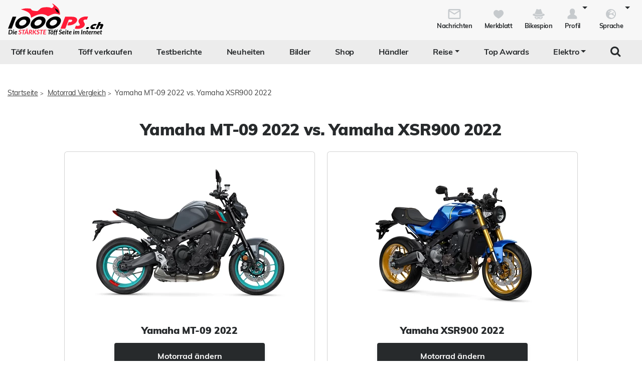

--- FILE ---
content_type: text/html; charset=utf-8
request_url: https://www.1000ps.ch/de/motorradvergleich-yamaha-mt-09-2022-vs-yamaha-xsr900-2022-59800
body_size: 47161
content:



<!DOCTYPE html>
<html lang="de-CH">
<head>
    <meta charset="utf-8" />
    <meta http-equiv="X-UA-Compatible" content="IE=edge,chrome=1" />
    <title>Motorrad Vergleich Yamaha MT-09 2022 vs. Yamaha XSR900 2022</title>
    <meta name="description" content=" Der Yamaha MT-09 mit ihrem 4-Takt Reihe 3-Zylinder-Motor mit Einspritzung und einem Hubraum von 889 Kubik steht die Yamaha XSR900 mit ihrem 4-Takt Reihe 3-Zylinder-Motor mit gleichem Hubraum gegen&#252;ber.  Bei der MT-09 federt vorne eine Telegabel Upsid..." />

    <meta name="robots" content="index,follow" />
    <meta name="viewport" content="width=device-width, initial-scale=1.0" />
    <meta name="publisher" content="1000PS" />
    <!-- zuletzt aktualisiert: 19.01.2026 13:27:55 -->

        <meta property="og:locale" content="de_CH" />

    <meta name="apple-itunes-app" content="app-id=1117397804" />
    <meta name="google-site-verification" content="9PyMhp1V8Xw1OodVT7OGsTDpCqnoZ-BDILYONqjO_Z8" />
    <link rel="apple-touch-icon" href="//images6.1000ps.net/images_new/iphone_favicon.png?format=png" type="image/png" />
    <link rel="shortcut icon" href="//images6.1000ps.net/1000ps/favicon.png" type="image/x-icon" />
                        <link rel="alternate" hreflang="de-at" href="https://www.1000ps.at/motorradvergleich-yamaha-mt-09-2022-vs-yamaha-xsr900-2022-59800" />
                    <meta property="og:locale:alternate" content="de_AT">
                <link rel="alternate" hreflang="de-de" href="https://www.1000ps.de/motorradvergleich-yamaha-mt-09-2022-vs-yamaha-xsr900-2022-59800" />
                    <meta property="og:locale:alternate" content="de_DE">
                    <link rel="canonical" href="https://www.1000ps.ch/de/motorradvergleich-yamaha-mt-09-2022-vs-yamaha-xsr900-2022-59800">
                <link rel="alternate" hreflang="de-ch" href="https://www.1000ps.ch/de/motorradvergleich-yamaha-mt-09-2022-vs-yamaha-xsr900-2022-59800" />
                    <meta property="og:locale:alternate" content="de_CH">
                <link rel="alternate" hreflang="fr-ch" href="https://www.1000ps.ch/fr/comparaison-yamaha-mt-09-2022-vs-yamaha-xsr900-2022-59800" />
                    <meta property="og:locale:alternate" content="fr_CH">
                <link rel="alternate" hreflang="it-ch" href="https://www.1000ps.ch/it/confronto-yamaha-mt-09-2022-vs-yamaha-xsr900-2022-59800" />
                    <meta property="og:locale:alternate" content="it_CH">
    

    

        <meta name="author" content="1000PS" />
    <meta property="og:image" content="https://images5.1000ps.net/mv-mv_W59800-yamaha-mt-09-2022-vs-yamaha-xsr900-2022-637736916547391318.jpg" />
    <meta property="og:image:alt" content="Motorrad Vergleich Yamaha MT-09 2022 vs. Yamaha XSR900 2022" />
    <meta property="og:title" content="Motorrad Vergleich Yamaha MT-09 2022 vs. Yamaha XSR900 2022" />
    <meta property="og:description" content=" Der Yamaha MT-09 mit ihrem 4-Takt Reihe 3-Zylinder-Motor mit Einspritzung und einem Hubraum von 889 Kubik steht die Yamaha XSR900 mit ihrem 4-Takt Reihe 3-Zylinder-Motor mit gleichem Hubraum gegen&#252;ber.  Bei der MT-09 federt vorne eine Telegabel Upsid..." />
    <meta property="og:type" content="article" />
    <meta property="og:url" content="https://www.1000ps.ch/motorradvergleich-yamaha-mt-09-2022-vs-yamaha-xsr900-2022-59800" />
    <meta property="og:site_name" content="1000PS" />
    <meta property="fb:app_id" content="1652259815037923" />
    <meta property="twitter:card" content="summary_large_image" />
    <meta name="twitter:site" content="@1000ps_motorrad" />
    <meta name="twitter:creator" content="@1000ps_motorrad" />
    <meta name="twitter:image" content="https://images5.1000ps.net/mv-mv_W59800-yamaha-mt-09-2022-vs-yamaha-xsr900-2022-637736916547391318.jpg" />
    <meta name="twitter:title" content="Motorrad Vergleich Yamaha MT-09 2022 vs. Yamaha XSR900 2022" />
    <meta name="twitter:description" content=" Der Yamaha MT-09 mit ihrem 4-Takt Reihe 3-Zylinder-Motor mit Einspritzung und einem Hubraum von 889 Kubik steht die Yamaha XSR900 mit ihrem 4-Takt Reihe 3-Zylinder-Motor mit gleichem Hubraum gegen&#252;ber.  Bei der MT-09 federt vorne eine Telegabel Upsid..." />
    <meta property="twitter:account_id" content="342523173" />

    
    <link href="https://static1.1000ps.ch/de/static/css/motorradvergleich?v=20260119T030017" rel="stylesheet"/>

    <link href="https://static1.1000ps.ch/de/static/css/chat?v=20260119T030017" rel="stylesheet"/>



    <link href="https://static1.1000ps.ch/de/static/css/main-ch?v=20260119T030017" rel="stylesheet"/>

    <link href="https://static1.1000ps.ch/de/Content/themes/base/jquery-ui-bundle?v=20260119T030017" rel="stylesheet"/>

    <script src="https://static1.1000ps.ch/de/static/js/head?v=20260119T030017"></script>

        <script async src="https://pagead2.googlesyndication.com/pagead/js/adsbygoogle.js?client=ca-pub-2881803445965353" crossorigin="anonymous"></script>
</head>
<body>
    <div id="backgroundblack" class="blackbackgroundstyle"></div>
    <header>
        
<nav class="navbar navbar-expand-lg navbar-light mainNaviNew jumpleft" id="myNavMenu" role="navigation">
    <div class="headermiddle jumpleft d-flex flex-row main-content-centered">    
            <div class="flex-fill">
                <a class="logo_1000ps_ch logo_de" href="https://www.1000ps.ch/de" title="1000PS.ch - Die stärkste Töff Seite im Internet"></a>
            </div>
        <button class="navbar-toggler order-lg-1 order-2 collapsed" type="button" data-bs-toggle="collapse" data-bs-target="#navbarNavDropdownNew" aria-controls="navbarNavDropdown" aria-expanded="false" aria-label="Toggle navigation">
            <span class="icon-bar top-bar"></span>
            <span class="icon-bar middle-bar"></span>
            <span class="icon-bar bottom-bar"></span>
        </button>
        
        <div class="collapse navbar-collapse order-lg-2 order-4" id="navbarNavDropdownNew">
            
<ul class="navbar-nav d-lg-none d-flex navbar-nav-scroll">
    <li class="nav-item d-none d-lg-block  ">
        <a class="nav-link" href="/de/gebrauchte-motorraeder" title="T&#246;ff kaufen">T&#246;ff kaufen</a>
    </li>
    <li class="nav-item d-block d-lg-none ">
        <a class="nav-link" href="/de/occasionen-detailsuche" title="T&#246;ff kaufen">T&#246;ff kaufen</a>
    </li>
    <li class="nav-item ">
        <a class="nav-link" href="/de/occasionen-verkaufen" title="T&#246;ff verkaufen">T&#246;ff verkaufen</a>
    </li>
        <li class="">
            <a class="nav-link" href="/de/motorrad-testberichte" title="Testberichte">Testberichte</a>
        </li>
        <li class="">
            <a class="nav-link" href="/de/motorrad-berichte-suche" title="Neuheiten">Neuheiten</a>
        </li>
    <li class="">
        <a class="nav-link" href="/de/motorrad-bilder-galerien" title="Bilder">Bilder</a>
    </li>
            <li class="">
            <a class="nav-link" href="/de/onlineshop" title="Shop">Shop</a>
        </li>
    <li class="">
        <a class="nav-link" href="/de/motorradh%C3%A4ndler" title="Motorrad Händler">Händler</a>
    </li>
    <li class="dropdown ">
        <a href="#" class="nav-link dropdown-toggle" data-bs-toggle="dropdown" role="button" aria-expanded="false" title="Reise">Reise</a>
        <ul class="dropdown-menu boxshadowlg" role="menu">
            <li class="">
                <a class="nav-link" href="/de/motorrad-miete-verleih" title="Motorrad mieten">Motorrad mieten</a>
            </li>
                <li>
                    <a class="nav-link" href="/de/onlineshop/kategorie/Dienstleistungen/Reisen" title="Reiseangebote">Reiseangebote</a>
                </li>
            <li>
                <a class="nav-link" href="/de/motorrad-reiseanbieter" title="Reiseanbieter">Reiseanbieter</a>
            </li>
        </ul>
    </li>
    <li>
        <a class="nav-link" href="/de/schlagwort/1000ps-top-awards-2025" title="1000PS Top Awards">Top Awards</a>
    </li>
        <li class="dropdown dropdownreverse">
            <a href="#" class="nav-link dropdown-toggle stylelinkreverse" data-bs-toggle="dropdown" role="button" aria-expanded="false" title="Elektro" aria-haspopup="true">Elektro</a>
            <ul class="dropdown-menu boxshadowlg" role="menu">
                <li>
                    <a class="nav-link" href="/de/gebrauchte-motorraeder/typ/E-Bike" title="E-Bikes">E-Bikes</a>
                </li>
                <li>
                    <a class="nav-link" href="/de/gebrauchte-motorraeder/typ/Roller?Kraftstoff%5B0%5D=Elektro" title="E-Roller">E-Roller</a>
                </li>
                <li>

                    <a class="nav-link" href="/de/gebrauchte-motorraeder?Leistung=15+-+250&amp;Kraftstoff[0]=Elektro" title="E-Motorräder">E-Motorräder</a>
                </li>
                    <li>
                        <a class="nav-link" href="/de/schlagwort/elektromotorrad" title="E-Motorrad Tests">Tests</a>
                    </li>
            </ul>
        </li>

        <li class="specialsearchvisibilty">
            <a href="#" class="nav-link forsearch d-none d-lg-block" id="navbarDropdownSearch" data-bs-toggle="dropdown" role="button" aria-expanded="false" title="Suche" onkeyup="document.getElementById('SuchText').focus(); return false;">
                <i class="fa fa-search" style="font-size:1.4em;"></i>
            </a>
            <div class="dropdown-menu searchbuttonmenu" role="menu" aria-labelledby="navbarDropdownSearch">
                
<div class="contentwidget-factfinder-search">
    <form name="search_word_inc" action="/de/volltext-suche" method="GET"
        accept-charset="utf-8">
        <div class="row g-2">
            <div class="col">
                
                <div class="autocomplete mt-1">
                    <input class="searchinputstyle m-0 boxshadow whitebg" autocomplete="off" type="search"
                        id="SuchText50228874" name="query" value="" placeholder="Suchbegriff..."
                        title="1000PS durchsuchen" aria-label="1000PS durchsuchen"
                        aria-describedby="Durchsuche unsere Webseite nach Motorrädern, Bildern, Berichten, Videos." />
                </div>
            </div>
            <div class="col-auto">
                <input class="standard-button" type="submit"  value="Suchen" />
            </div>
        </div>
    </form>
</div>




            </div>
        </li>
</ul>
        </div>
        <ul class="d-flex flex-row justify-content-end mt-2 profilemenunew order-1 order-lg-4 p-0">
                <li class="">
                    <a class="boxlinkdefault nav-link" href="/de/meine-nachrichten" title="Meine Nachrichten">
                        <div class="d-flex flex-column me-2">
                            <div class="mx-auto notification-container">
                                <img src="data:image/svg+xml,%3Csvg xmlns='http://www.w3.org/2000/svg' %3E%3Ccircle cx='15' cy='15' r='10' fill='%23c6cacd' /%3E%3C/svg%3E" data-src="//images6.1000ps.net/1000ps.ch/Content/Redesign/img/mail.svg" width="30" height="30" class="lazyload" alt="Nachrichten Icon" title="Nachrichten" />
                                <span id="notification-badge" class="fontsize08" style="display: none"></span>
                            </div>
                            <span class="fontsize08 colorfontdefault bold">Nachrichten</span>
                        </div>
                    </a>
                </li>
            <li class=" hidesmall">
                <a class="boxlinkdefault nav-link" href="/de/merkblatt" title="Mein Merkblatt">
                    <div class="d-flex flex-column me-2">
                        <img src="data:image/svg+xml,%3Csvg xmlns='http://www.w3.org/2000/svg' %3E%3Ccircle cx='15' cy='15' r='10' fill='%23c6cacd' /%3E%3C/svg%3E" data-src="//images6.1000ps.net/1000ps.ch/Content/Redesign/img/heart-grey.svg" width="30" height="30" class="mx-auto lazyload" alt="Herz Icon" title="Merkblatt" />
                        <span class="fontsize08 colorfontdefault bold">Merkblatt</span>
                    </div>
                </a>
            </li>
            <li class=" hidesmall">
                <a class="boxlinkdefault nav-link" href="/de/bikespion" title="Mein Bikespion">
                    <div class="d-flex flex-column me-2">
                        <img src="data:image/svg+xml,%3Csvg xmlns='http://www.w3.org/2000/svg' %3E%3Ccircle cx='15' cy='15' r='10' fill='%23c6cacd' /%3E%3C/svg%3E" data-src="//images6.1000ps.net/1000ps.ch/Content/Redesign/img/spy.svg" width="30" height="30" class="mx-auto lazyload" alt="Bikespion Icon" title="Bikespion" />
                        <span class="fontsize08 colorfontdefault bold">Bikespion</span>
                    </div>
                </a>
            </li>
            <li class="dropdown ">
                <a class="boxlinkdefault nav-link dropdown-toggle" href="/de/profilanzeigen" id="navbarDropdownProfilMenu" data-bs-toggle="dropdown" role="button" aria-expanded="false" title="Mein Profil">
                    <div class="d-flex flex-column">
                        <img src="data:image/svg+xml,%3Csvg xmlns='http://www.w3.org/2000/svg' %3E%3Ccircle cx='15' cy='15' r='10' fill='%23c6cacd' /%3E%3C/svg%3E" data-src="//images6.1000ps.net/1000ps.ch/Content/Redesign/img/user.svg" width="30" height="30" class="mx-auto lazyload" alt="User Icon" title="Profil" />
                        <span class="fontsize08 colorfontdefault bold">Profil</span>
                    </div>
                </a>
                <ul class="dropdown-menu usermenu boxshadowlg dropdown-menu-end" role="menu" aria-labelledby="navbarDropdownProfilMenu" id="user_profil_menu">
                    <li class="profil_login_register">
                        <a class="nav-link" href="/de/login?returnurl=%2fmotorradvergleich-yamaha-mt-09-2022-vs-yamaha-xsr900-2022-59800"
                           title="Anmelden" rel="nofollow">
                            Anmelden
                        </a>
                    </li>
                    <li class="profil_login_register">
                        <a class="nav-link" href="/de/Registrierung?returnurl=%2fmotorradvergleich-yamaha-mt-09-2022-vs-yamaha-xsr900-2022-59800"
                           title="Registrieren" rel="nofollow">
                            Registrieren
                        </a>
                    </li>
                    <li>
                        <a class="nav-link" href="/de/meine-inserate" title="Meine Inserate" target="_blank" rel="nofollow">Meine Inserate</a>
                    </li>
                    <li class="showsmall">
                        <a class="nav-link" href="/de/merkblatt" title="Mein Merkblatt">Merkblatt</a></li>
                    <li class="showsmall">
                        <a class="nav-link" href="/de/bikespion" title="Mein Bikespion">Bikespion</a>
                    </li>
                        <li>
                            <a class="nav-link" href="/de/meine-inserate" title="Meine Umbauten" target="_blank" rel="nofollow">Meine Umbauten</a>
                        </li>
                    <li class="">
                        <a class="nav-link" href="/de/profilanzeigen" title="Mein Profil" rel="nofollow">Mein Profil</a>
                    </li>
                    <li class="ausloggen-icon profil_logout" style="display:none">
                        <a class="nav-link" href="/de/logout?returnurl=%2fmotorradvergleich-yamaha-mt-09-2022-vs-yamaha-xsr900-2022-59800" title="Ausloggen" rel="nofollow">
                            Ausloggen
                        </a>
                    </li>
                </ul>
            </li>
                <li class="dropdown ms-2">
                    <a class="boxlinkdefault nav-link dropdown-toggle" href="#"  data-bs-toggle="dropdown" role="button" aria-expanded="false" title="Wähle deine Sprache">
                        <div class="d-flex flex-column">
                            <img src="data:image/svg+xml,%3Csvg xmlns='http://www.w3.org/2000/svg' %3E%3Ccircle cx='15' cy='15' r='10' fill='%23c6cacd' /%3E%3C/svg%3E" data-src="//images6.1000ps.net/1000ps.ch/Content/Redesign/img/sprache.svg" width="30" height="30" class="mx-auto lazyload" alt="Sprach-Icon" title="Sprache" />
                            <span class="fontsize08 colorfontdefault bold">Sprache</span>
                        </div>
                   </a>
                    <ul class="dropdown-menu usermenu boxshadowlg dropdown-menu-end" role="menu" aria-labelledby="navbarDropdownLanguageMenu" id="language_menu">

                                <li class="selected">Deutsch</li>
                                <li>
                                    <a class="nav-link" href="/de/Account/SetLanguage?langtag=fr&amp;returnUrl=http%3A%2F%2Fwww.1000ps.ch%2Fmotorradvergleich-yamaha-mt-09-2022-vs-yamaha-xsr900-2022-59800" title="fr">Fran&#231;ais</a>
                                </li>
                                <li>
                                    <a class="nav-link" href="/de/Account/SetLanguage?langtag=it&amp;returnUrl=http%3A%2F%2Fwww.1000ps.ch%2Fmotorradvergleich-yamaha-mt-09-2022-vs-yamaha-xsr900-2022-59800" title="it">Italiano</a>
                                </li>
                    </ul>
                </li>
        </ul>
    </div>
</nav>
<div class="d-none d-lg-block zweitemenuleiste jumpleft" id="myNavMenuZwei">
    <div>
        
<ul class="d-flex justify-content-between list-unstyled w-100">
    <li class="nav-item d-none d-lg-block  ">
        <a class="nav-link" href="/de/gebrauchte-motorraeder" title="T&#246;ff kaufen">T&#246;ff kaufen</a>
    </li>
    <li class="nav-item d-block d-lg-none ">
        <a class="nav-link" href="/de/occasionen-detailsuche" title="T&#246;ff kaufen">T&#246;ff kaufen</a>
    </li>
    <li class="nav-item ">
        <a class="nav-link" href="/de/occasionen-verkaufen" title="T&#246;ff verkaufen">T&#246;ff verkaufen</a>
    </li>
        <li class="">
            <a class="nav-link" href="/de/motorrad-testberichte" title="Testberichte">Testberichte</a>
        </li>
        <li class="">
            <a class="nav-link" href="/de/motorrad-berichte-suche" title="Neuheiten">Neuheiten</a>
        </li>
    <li class="">
        <a class="nav-link" href="/de/motorrad-bilder-galerien" title="Bilder">Bilder</a>
    </li>
            <li class="">
            <a class="nav-link" href="/de/onlineshop" title="Shop">Shop</a>
        </li>
    <li class="">
        <a class="nav-link" href="/de/motorradh%C3%A4ndler" title="Motorrad Händler">Händler</a>
    </li>
    <li class="dropdown ">
        <a href="#" class="nav-link dropdown-toggle" data-bs-toggle="dropdown" role="button" aria-expanded="false" title="Reise">Reise</a>
        <ul class="dropdown-menu boxshadowlg" role="menu">
            <li class="">
                <a class="nav-link" href="/de/motorrad-miete-verleih" title="Motorrad mieten">Motorrad mieten</a>
            </li>
                <li>
                    <a class="nav-link" href="/de/onlineshop/kategorie/Dienstleistungen/Reisen" title="Reiseangebote">Reiseangebote</a>
                </li>
            <li>
                <a class="nav-link" href="/de/motorrad-reiseanbieter" title="Reiseanbieter">Reiseanbieter</a>
            </li>
        </ul>
    </li>
    <li>
        <a class="nav-link" href="/de/schlagwort/1000ps-top-awards-2025" title="1000PS Top Awards">Top Awards</a>
    </li>
        <li class="dropdown dropdownreverse">
            <a href="#" class="nav-link dropdown-toggle stylelinkreverse" data-bs-toggle="dropdown" role="button" aria-expanded="false" title="Elektro" aria-haspopup="true">Elektro</a>
            <ul class="dropdown-menu boxshadowlg" role="menu">
                <li>
                    <a class="nav-link" href="/de/gebrauchte-motorraeder/typ/E-Bike" title="E-Bikes">E-Bikes</a>
                </li>
                <li>
                    <a class="nav-link" href="/de/gebrauchte-motorraeder/typ/Roller?Kraftstoff%5B0%5D=Elektro" title="E-Roller">E-Roller</a>
                </li>
                <li>

                    <a class="nav-link" href="/de/gebrauchte-motorraeder?Leistung=15+-+250&amp;Kraftstoff[0]=Elektro" title="E-Motorräder">E-Motorräder</a>
                </li>
                    <li>
                        <a class="nav-link" href="/de/schlagwort/elektromotorrad" title="E-Motorrad Tests">Tests</a>
                    </li>
            </ul>
        </li>

        <li class="specialsearchvisibilty">
            <a href="#" class="nav-link forsearch d-none d-lg-block" id="navbarDropdownSearch" data-bs-toggle="dropdown" role="button" aria-expanded="false" title="Suche" onkeyup="document.getElementById('SuchText').focus(); return false;">
                <i class="fa fa-search" style="font-size:1.4em;"></i>
            </a>
            <div class="dropdown-menu searchbuttonmenu" role="menu" aria-labelledby="navbarDropdownSearch">
                
<div class="contentwidget-factfinder-search">
    <form name="search_word_inc" action="/de/volltext-suche" method="GET"
        accept-charset="utf-8">
        <div class="row g-2">
            <div class="col">
                
                <div class="autocomplete mt-1">
                    <input class="searchinputstyle m-0 boxshadow whitebg" autocomplete="off" type="search"
                        id="SuchText50541398" name="query" value="" placeholder="Suchbegriff..."
                        title="1000PS durchsuchen" aria-label="1000PS durchsuchen"
                        aria-describedby="Durchsuche unsere Webseite nach Motorrädern, Bildern, Berichten, Videos." />
                </div>
            </div>
            <div class="col-auto">
                <input class="standard-button" type="submit"  value="Suchen" />
            </div>
        </div>
    </form>
</div>




            </div>
        </li>
</ul>
    </div>
</div>
    </header>


<div class="inventarcounter" id="bb-59a64cfc53b943da8154c0d7cb4aa414"></div>
    
    <div class="containercentered my-4 my-md-5 abstandohnebanner" id="layoutcontainer">
        <div class="">
                <div class="row g-0 my-2">
        <div class="col">
            <ol id="breadcrumbs">                
                        <li><a href="/de" title="Startseite">Startseite</a><span>></span></li>
                        <li><a href="/de/motorradvergleich" title="Motorrad Vergleich">Motorrad Vergleich</a><span>></span></li>
                        <li>Yamaha MT-09 2022 vs. Yamaha XSR900 2022</li>
            </ol>
        </div>
    </div>
    <script type="application/ld+json">
        [{
        "@context": "http://schema.org",
        "@type": "BreadcrumbList",
        "itemListElement":
        [
            {
                "@type":"ListItem",
                "position": 1,
                "item":
                {
                    "@id":"https://www.1000ps.ch/",
                    "name":"Startseite"
                }
            }
                ,
            {
                "@type":"ListItem",
                "position": 2,
                "item":
                {
                    "@id":"https://www.1000ps.ch/motorradvergleich",
                    "name":"Motorrad Vergleich"
                }
            }
                ,
            {
                "@type":"ListItem",
                "position": 3,
                "item":
                {
                    "@id":"https://www.1000ps.ch/motorradvergleich-yamaha-mt-09-2022-vs-yamaha-xsr900-2022-59800",
                    "name":"Yamaha MT-09 2022 vs. Yamaha XSR900 2022"
                }
            }
        ]
        }]
    </script>

        </div>
        <main>
            

<article>
    <div class="berichttop">
        <h1 class="berichth1">Yamaha MT-09 2022 vs. Yamaha XSR900 2022</h1>
    </div>
    <div class="d-flex flex-column flex-sm-row justify-content-center mb-4 g-0">
        <div class="card cardwidthbike me-4 mb-3">
            <div class="mt-4 my-auto">
                    <div class="position-relative text-center">
                                <a class="swipebox position-relative" rel="gallery-pics-bilderCarouselId1" href="https://images5.1000ps.net/images_bikekat/2022/4-Yamaha/7490-MT_09/015-637731984610915429-yamaha-mt-09.jpg" title="Yamaha MT-09 2022">
            <figure>
                <img class="img-fluid lazyload" data-src="https://images5.1000ps.net/images_bikekat/2022/4-Yamaha/7490-MT_09/015-637731984610915429-yamaha-mt-09.jpg?mode=crop&width=450&height=300" src="https://images6.1000ps.net/images/nopic-motorcycle.gif?mode=crop&width=350&height=230" alt="Yamaha MT-09 2022" title="Yamaha MT-09 2022">
            </figure>
            
        </a>
        <ul class="d-none">
                    <li>
                        <div class="item">
                            <a class="swipebox" rel="gallery-pics-bilderCarouselId1" href="https://images5.1000ps.net/images_bikekat/2022/4-Yamaha/7490-MT_09/015-637731984610915429-yamaha-mt-09.jpg" title="Yamaha MT-09 2022 - Bild 2">
                                <img class="img-fluid lazyload" data-src="https://images5.1000ps.net/images_bikekat/2022/4-Yamaha/7490-MT_09/015-637731984610915429-yamaha-mt-09.jpg?mode=crop&amp;width=350&amp;height=230" src="https://images6.1000ps.net/images/nopic-motorcycle.gif?mode=crop&width=350&height=230" alt="Yamaha MT-09 2022 - Bild 2" title="Yamaha MT-09 2022 - Bild 2">
                            </a>
                        </div>
                    </li>
                    <li>
                        <div class="item">
                            <a class="swipebox" rel="gallery-pics-bilderCarouselId1" href="https://images5.1000ps.net/images_bikekat/2022/4-Yamaha/7490-MT_09/011-637731984604107207-yamaha-mt-09.jpg" title="Yamaha MT-09 2022 - Bild 3">
                                <img class="img-fluid lazyload" data-src="https://images5.1000ps.net/images_bikekat/2022/4-Yamaha/7490-MT_09/011-637731984604107207-yamaha-mt-09.jpg?mode=crop&amp;width=350&amp;height=230" src="https://images6.1000ps.net/images/nopic-motorcycle.gif?mode=crop&width=350&height=230" alt="Yamaha MT-09 2022 - Bild 3" title="Yamaha MT-09 2022 - Bild 3">
                            </a>
                        </div>
                    </li>
                    <li>
                        <div class="item">
                            <a class="swipebox" rel="gallery-pics-bilderCarouselId1" href="https://images5.1000ps.net/images_bikekat/2022/4-Yamaha/7490-MT_09/014-637731984609239158-yamaha-mt-09.jpg" title="Yamaha MT-09 2022 - Bild 4">
                                <img class="img-fluid lazyload" data-src="https://images5.1000ps.net/images_bikekat/2022/4-Yamaha/7490-MT_09/014-637731984609239158-yamaha-mt-09.jpg?mode=crop&amp;width=350&amp;height=230" src="https://images6.1000ps.net/images/nopic-motorcycle.gif?mode=crop&width=350&height=230" alt="Yamaha MT-09 2022 - Bild 4" title="Yamaha MT-09 2022 - Bild 4">
                            </a>
                        </div>
                    </li>
                    <li>
                        <div class="item">
                            <a class="swipebox" rel="gallery-pics-bilderCarouselId1" href="https://images5.1000ps.net/images_bikekat/2022/4-Yamaha/7490-MT_09/008-637731984599169633-yamaha-mt-09.jpg" title="Yamaha MT-09 2022 - Bild 5">
                                <img class="img-fluid lazyload" data-src="https://images5.1000ps.net/images_bikekat/2022/4-Yamaha/7490-MT_09/008-637731984599169633-yamaha-mt-09.jpg?mode=crop&amp;width=350&amp;height=230" src="https://images6.1000ps.net/images/nopic-motorcycle.gif?mode=crop&width=350&height=230" alt="Yamaha MT-09 2022 - Bild 5" title="Yamaha MT-09 2022 - Bild 5">
                            </a>
                        </div>
                    </li>
                    <li>
                        <div class="item">
                            <a class="swipebox" rel="gallery-pics-bilderCarouselId1" href="https://images5.1000ps.net/images_bikekat/2022/4-Yamaha/7490-MT_09/016-637731984612634216-yamaha-mt-09.jpg" title="Yamaha MT-09 2022 - Bild 6">
                                <img class="img-fluid lazyload" data-src="https://images5.1000ps.net/images_bikekat/2022/4-Yamaha/7490-MT_09/016-637731984612634216-yamaha-mt-09.jpg?mode=crop&amp;width=350&amp;height=230" src="https://images6.1000ps.net/images/nopic-motorcycle.gif?mode=crop&width=350&height=230" alt="Yamaha MT-09 2022 - Bild 6" title="Yamaha MT-09 2022 - Bild 6">
                            </a>
                        </div>
                    </li>
                    <li>
                        <div class="item">
                            <a class="swipebox" rel="gallery-pics-bilderCarouselId1" href="https://images5.1000ps.net/images_bikekat/2022/4-Yamaha/7490-MT_09/010-637731984602415722-yamaha-mt-09.jpg" title="Yamaha MT-09 2022 - Bild 7">
                                <img class="img-fluid lazyload" data-src="https://images5.1000ps.net/images_bikekat/2022/4-Yamaha/7490-MT_09/010-637731984602415722-yamaha-mt-09.jpg?mode=crop&amp;width=350&amp;height=230" src="https://images6.1000ps.net/images/nopic-motorcycle.gif?mode=crop&width=350&height=230" alt="Yamaha MT-09 2022 - Bild 7" title="Yamaha MT-09 2022 - Bild 7">
                            </a>
                        </div>
                    </li>
                    <li>
                        <div class="item">
                            <a class="swipebox" rel="gallery-pics-bilderCarouselId1" href="https://images5.1000ps.net/images_bikekat/2022/4-Yamaha/7490-MT_09/005-637731979455385470-yamaha-mt-09.jpg" title="Yamaha MT-09 2022 - Bild 8">
                                <img class="img-fluid lazyload" data-src="https://images5.1000ps.net/images_bikekat/2022/4-Yamaha/7490-MT_09/005-637731979455385470-yamaha-mt-09.jpg?mode=crop&amp;width=350&amp;height=230" src="https://images6.1000ps.net/images/nopic-motorcycle.gif?mode=crop&width=350&height=230" alt="Yamaha MT-09 2022 - Bild 8" title="Yamaha MT-09 2022 - Bild 8">
                            </a>
                        </div>
                    </li>
                    <li>
                        <div class="item">
                            <a class="swipebox" rel="gallery-pics-bilderCarouselId1" href="https://images5.1000ps.net/images_bikekat/2022/4-Yamaha/7490-MT_09/013-637731979462316987-yamaha-mt-09.jpg" title="Yamaha MT-09 2022 - Bild 9">
                                <img class="img-fluid lazyload" data-src="https://images5.1000ps.net/images_bikekat/2022/4-Yamaha/7490-MT_09/013-637731979462316987-yamaha-mt-09.jpg?mode=crop&amp;width=350&amp;height=230" src="https://images6.1000ps.net/images/nopic-motorcycle.gif?mode=crop&width=350&height=230" alt="Yamaha MT-09 2022 - Bild 9" title="Yamaha MT-09 2022 - Bild 9">
                            </a>
                        </div>
                    </li>
                    <li>
                        <div class="item">
                            <a class="swipebox" rel="gallery-pics-bilderCarouselId1" href="https://images5.1000ps.net/images_bikekat/2022/4-Yamaha/7490-MT_09/018-637731979466333892-yamaha-mt-09.jpg" title="Yamaha MT-09 2022 - Bild 10">
                                <img class="img-fluid lazyload" data-src="https://images5.1000ps.net/images_bikekat/2022/4-Yamaha/7490-MT_09/018-637731979466333892-yamaha-mt-09.jpg?mode=crop&amp;width=350&amp;height=230" src="https://images6.1000ps.net/images/nopic-motorcycle.gif?mode=crop&width=350&height=230" alt="Yamaha MT-09 2022 - Bild 10" title="Yamaha MT-09 2022 - Bild 10">
                            </a>
                        </div>
                    </li>
                    <li>
                        <div class="item">
                            <a class="swipebox" rel="gallery-pics-bilderCarouselId1" href="https://images5.1000ps.net/images_bikekat/2022/4-Yamaha/7490-MT_09/014-637731979462998296-yamaha-mt-09.jpg" title="Yamaha MT-09 2022 - Bild 11">
                                <img class="img-fluid lazyload" data-src="https://images5.1000ps.net/images_bikekat/2022/4-Yamaha/7490-MT_09/014-637731979462998296-yamaha-mt-09.jpg?mode=crop&amp;width=350&amp;height=230" src="https://images6.1000ps.net/images/nopic-motorcycle.gif?mode=crop&width=350&height=230" alt="Yamaha MT-09 2022 - Bild 11" title="Yamaha MT-09 2022 - Bild 11">
                            </a>
                        </div>
                    </li>
                    <li>
                        <div class="item">
                            <a class="swipebox" rel="gallery-pics-bilderCarouselId1" href="https://images5.1000ps.net/images_bikekat/2022/4-Yamaha/7490-MT_09/012-637731984605697507-yamaha-mt-09.jpg" title="Yamaha MT-09 2022 - Bild 12">
                                <img class="img-fluid lazyload" data-src="https://images5.1000ps.net/images_bikekat/2022/4-Yamaha/7490-MT_09/012-637731984605697507-yamaha-mt-09.jpg?mode=crop&amp;width=350&amp;height=230" src="https://images6.1000ps.net/images/nopic-motorcycle.gif?mode=crop&width=350&height=230" alt="Yamaha MT-09 2022 - Bild 12" title="Yamaha MT-09 2022 - Bild 12">
                            </a>
                        </div>
                    </li>
                    <li>
                        <div class="item">
                            <a class="swipebox" rel="gallery-pics-bilderCarouselId1" href="https://images5.1000ps.net/images_bikekat/2022/4-Yamaha/7490-MT_09/009-637731984600671046-yamaha-mt-09.jpg" title="Yamaha MT-09 2022 - Bild 13">
                                <img class="img-fluid lazyload" data-src="https://images5.1000ps.net/images_bikekat/2022/4-Yamaha/7490-MT_09/009-637731984600671046-yamaha-mt-09.jpg?mode=crop&amp;width=350&amp;height=230" src="https://images6.1000ps.net/images/nopic-motorcycle.gif?mode=crop&width=350&height=230" alt="Yamaha MT-09 2022 - Bild 13" title="Yamaha MT-09 2022 - Bild 13">
                            </a>
                        </div>
                    </li>
                    <li>
                        <div class="item">
                            <a class="swipebox" rel="gallery-pics-bilderCarouselId1" href="https://images5.1000ps.net/images_bikekat/2022/4-Yamaha/7490-MT_09/013-637731984607428298-yamaha-mt-09.jpg" title="Yamaha MT-09 2022 - Bild 14">
                                <img class="img-fluid lazyload" data-src="https://images5.1000ps.net/images_bikekat/2022/4-Yamaha/7490-MT_09/013-637731984607428298-yamaha-mt-09.jpg?mode=crop&amp;width=350&amp;height=230" src="https://images6.1000ps.net/images/nopic-motorcycle.gif?mode=crop&width=350&height=230" alt="Yamaha MT-09 2022 - Bild 14" title="Yamaha MT-09 2022 - Bild 14">
                            </a>
                        </div>
                    </li>
                    <li>
                        <div class="item">
                            <a class="swipebox" rel="gallery-pics-bilderCarouselId1" href="https://images5.1000ps.net/images_bikekat/2022/4-Yamaha/7490-MT_09/012-637731979461379542-yamaha-mt-09.jpg" title="Yamaha MT-09 2022 - Bild 15">
                                <img class="img-fluid lazyload" data-src="https://images5.1000ps.net/images_bikekat/2022/4-Yamaha/7490-MT_09/012-637731979461379542-yamaha-mt-09.jpg?mode=crop&amp;width=350&amp;height=230" src="https://images6.1000ps.net/images/nopic-motorcycle.gif?mode=crop&width=350&height=230" alt="Yamaha MT-09 2022 - Bild 15" title="Yamaha MT-09 2022 - Bild 15">
                            </a>
                        </div>
                    </li>
                    <li>
                        <div class="item">
                            <a class="swipebox" rel="gallery-pics-bilderCarouselId1" href="https://images5.1000ps.net/images_bikekat/2022/4-Yamaha/7490-MT_09/017-637731984614430889-yamaha-mt-09.jpg" title="Yamaha MT-09 2022 - Bild 16">
                                <img class="img-fluid lazyload" data-src="https://images5.1000ps.net/images_bikekat/2022/4-Yamaha/7490-MT_09/017-637731984614430889-yamaha-mt-09.jpg?mode=crop&amp;width=350&amp;height=230" src="https://images6.1000ps.net/images/nopic-motorcycle.gif?mode=crop&width=350&height=230" alt="Yamaha MT-09 2022 - Bild 16" title="Yamaha MT-09 2022 - Bild 16">
                            </a>
                        </div>
                    </li>
                    <li>
                        <div class="item">
                            <a class="swipebox" rel="gallery-pics-bilderCarouselId1" href="https://images5.1000ps.net/images_bikekat/2022/4-Yamaha/7490-MT_09/027-637731979474767811-yamaha-mt-09.jpg" title="Yamaha MT-09 2022 - Bild 17">
                                <img class="img-fluid lazyload" data-src="https://images5.1000ps.net/images_bikekat/2022/4-Yamaha/7490-MT_09/027-637731979474767811-yamaha-mt-09.jpg?mode=crop&amp;width=350&amp;height=230" src="https://images6.1000ps.net/images/nopic-motorcycle.gif?mode=crop&width=350&height=230" alt="Yamaha MT-09 2022 - Bild 17" title="Yamaha MT-09 2022 - Bild 17">
                            </a>
                        </div>
                    </li>
                    <li>
                        <div class="item">
                            <a class="swipebox" rel="gallery-pics-bilderCarouselId1" href="https://images5.1000ps.net/images_bikekat/2022/4-Yamaha/7490-MT_09/031-637731979478630840-yamaha-mt-09.jpg" title="Yamaha MT-09 2022 - Bild 18">
                                <img class="img-fluid lazyload" data-src="https://images5.1000ps.net/images_bikekat/2022/4-Yamaha/7490-MT_09/031-637731979478630840-yamaha-mt-09.jpg?mode=crop&amp;width=350&amp;height=230" src="https://images6.1000ps.net/images/nopic-motorcycle.gif?mode=crop&width=350&height=230" alt="Yamaha MT-09 2022 - Bild 18" title="Yamaha MT-09 2022 - Bild 18">
                            </a>
                        </div>
                    </li>
        </ul>

                    </div>
            </div>
            <div class="text-center mt-3"><h2 class="fontsize12">Yamaha MT-09 2022</h2></div>
            <div class="text-center mx-2">
                <button class="standard-button mb-3" data-bs-toggle="modal" data-bs-target="#changeBikeA">Motorrad ändern</button>
            </div>
        </div>
        <div class="card cardwidthbike mb-3">
            <div class="mt-4 my-auto">
                    <div class="position-relative text-center">
                                <a class="swipebox position-relative" rel="gallery-pics-bilderCarouselId2" href="https://images5.1000ps.net/images_bikekat/2022/4-Yamaha/8430-XSR900/031-637714629930438132-yamaha-xsr900.jpg" title="Yamaha XSR900 2022">
            <figure>
                <img class="img-fluid lazyload" data-src="https://images5.1000ps.net/images_bikekat/2022/4-Yamaha/8430-XSR900/031-637714629930438132-yamaha-xsr900.jpg?mode=crop&width=450&height=300" src="https://images6.1000ps.net/images/nopic-motorcycle.gif?mode=crop&width=350&height=230" alt="Yamaha XSR900 2022" title="Yamaha XSR900 2022">
            </figure>
            
        </a>
        <ul class="d-none">
                    <li>
                        <div class="item">
                            <a class="swipebox" rel="gallery-pics-bilderCarouselId2" href="https://images5.1000ps.net/images_bikekat/2022/4-Yamaha/8430-XSR900/031-637714629930438132-yamaha-xsr900.jpg" title="Yamaha XSR900 2022 - Bild 2">
                                <img class="img-fluid lazyload" data-src="https://images5.1000ps.net/images_bikekat/2022/4-Yamaha/8430-XSR900/031-637714629930438132-yamaha-xsr900.jpg?mode=crop&amp;width=350&amp;height=230" src="https://images6.1000ps.net/images/nopic-motorcycle.gif?mode=crop&width=350&height=230" alt="Yamaha XSR900 2022 - Bild 2" title="Yamaha XSR900 2022 - Bild 2">
                            </a>
                        </div>
                    </li>
                    <li>
                        <div class="item">
                            <a class="swipebox" rel="gallery-pics-bilderCarouselId2" href="https://images5.1000ps.net/images_bikekat/2022/4-Yamaha/8430-XSR900/004-637714629918909660-yamaha-xsr900.jpg" title="Yamaha XSR900 2022 - Bild 3">
                                <img class="img-fluid lazyload" data-src="https://images5.1000ps.net/images_bikekat/2022/4-Yamaha/8430-XSR900/004-637714629918909660-yamaha-xsr900.jpg?mode=crop&amp;width=350&amp;height=230" src="https://images6.1000ps.net/images/nopic-motorcycle.gif?mode=crop&width=350&height=230" alt="Yamaha XSR900 2022 - Bild 3" title="Yamaha XSR900 2022 - Bild 3">
                            </a>
                        </div>
                    </li>
                    <li>
                        <div class="item">
                            <a class="swipebox" rel="gallery-pics-bilderCarouselId2" href="https://images5.1000ps.net/images_bikekat/2022/4-Yamaha/8430-XSR900/001-637714629917503324-yamaha-xsr900.jpg" title="Yamaha XSR900 2022 - Bild 4">
                                <img class="img-fluid lazyload" data-src="https://images5.1000ps.net/images_bikekat/2022/4-Yamaha/8430-XSR900/001-637714629917503324-yamaha-xsr900.jpg?mode=crop&amp;width=350&amp;height=230" src="https://images6.1000ps.net/images/nopic-motorcycle.gif?mode=crop&width=350&height=230" alt="Yamaha XSR900 2022 - Bild 4" title="Yamaha XSR900 2022 - Bild 4">
                            </a>
                        </div>
                    </li>
                    <li>
                        <div class="item">
                            <a class="swipebox" rel="gallery-pics-bilderCarouselId2" href="https://images5.1000ps.net/images_bikekat/2022/4-Yamaha/8430-XSR900/006-637714629919796946-yamaha-xsr900.jpg" title="Yamaha XSR900 2022 - Bild 5">
                                <img class="img-fluid lazyload" data-src="https://images5.1000ps.net/images_bikekat/2022/4-Yamaha/8430-XSR900/006-637714629919796946-yamaha-xsr900.jpg?mode=crop&amp;width=350&amp;height=230" src="https://images6.1000ps.net/images/nopic-motorcycle.gif?mode=crop&width=350&height=230" alt="Yamaha XSR900 2022 - Bild 5" title="Yamaha XSR900 2022 - Bild 5">
                            </a>
                        </div>
                    </li>
                    <li>
                        <div class="item">
                            <a class="swipebox" rel="gallery-pics-bilderCarouselId2" href="https://images5.1000ps.net/images_bikekat/2022/4-Yamaha/8430-XSR900/003-637714629918601280-yamaha-xsr900.jpg" title="Yamaha XSR900 2022 - Bild 6">
                                <img class="img-fluid lazyload" data-src="https://images5.1000ps.net/images_bikekat/2022/4-Yamaha/8430-XSR900/003-637714629918601280-yamaha-xsr900.jpg?mode=crop&amp;width=350&amp;height=230" src="https://images6.1000ps.net/images/nopic-motorcycle.gif?mode=crop&width=350&height=230" alt="Yamaha XSR900 2022 - Bild 6" title="Yamaha XSR900 2022 - Bild 6">
                            </a>
                        </div>
                    </li>
                    <li>
                        <div class="item">
                            <a class="swipebox" rel="gallery-pics-bilderCarouselId2" href="https://images5.1000ps.net/images_bikekat/2022/4-Yamaha/8430-XSR900/026-637714629928339300-yamaha-xsr900.jpg" title="Yamaha XSR900 2022 - Bild 7">
                                <img class="img-fluid lazyload" data-src="https://images5.1000ps.net/images_bikekat/2022/4-Yamaha/8430-XSR900/026-637714629928339300-yamaha-xsr900.jpg?mode=crop&amp;width=350&amp;height=230" src="https://images6.1000ps.net/images/nopic-motorcycle.gif?mode=crop&width=350&height=230" alt="Yamaha XSR900 2022 - Bild 7" title="Yamaha XSR900 2022 - Bild 7">
                            </a>
                        </div>
                    </li>
                    <li>
                        <div class="item">
                            <a class="swipebox" rel="gallery-pics-bilderCarouselId2" href="https://images5.1000ps.net/images_bikekat/2022/4-Yamaha/8430-XSR900/005-637714629919328107-yamaha-xsr900.jpg" title="Yamaha XSR900 2022 - Bild 8">
                                <img class="img-fluid lazyload" data-src="https://images5.1000ps.net/images_bikekat/2022/4-Yamaha/8430-XSR900/005-637714629919328107-yamaha-xsr900.jpg?mode=crop&amp;width=350&amp;height=230" src="https://images6.1000ps.net/images/nopic-motorcycle.gif?mode=crop&width=350&height=230" alt="Yamaha XSR900 2022 - Bild 8" title="Yamaha XSR900 2022 - Bild 8">
                            </a>
                        </div>
                    </li>
                    <li>
                        <div class="item">
                            <a class="swipebox" rel="gallery-pics-bilderCarouselId2" href="https://images5.1000ps.net/images_bikekat/2022/4-Yamaha/8430-XSR900/007-637714629920109393-yamaha-xsr900.jpg" title="Yamaha XSR900 2022 - Bild 9">
                                <img class="img-fluid lazyload" data-src="https://images5.1000ps.net/images_bikekat/2022/4-Yamaha/8430-XSR900/007-637714629920109393-yamaha-xsr900.jpg?mode=crop&amp;width=350&amp;height=230" src="https://images6.1000ps.net/images/nopic-motorcycle.gif?mode=crop&width=350&height=230" alt="Yamaha XSR900 2022 - Bild 9" title="Yamaha XSR900 2022 - Bild 9">
                            </a>
                        </div>
                    </li>
                    <li>
                        <div class="item">
                            <a class="swipebox" rel="gallery-pics-bilderCarouselId2" href="https://images5.1000ps.net/images_bikekat/2022/4-Yamaha/8430-XSR900/008-637714629920589662-yamaha-xsr900.jpg" title="Yamaha XSR900 2022 - Bild 10">
                                <img class="img-fluid lazyload" data-src="https://images5.1000ps.net/images_bikekat/2022/4-Yamaha/8430-XSR900/008-637714629920589662-yamaha-xsr900.jpg?mode=crop&amp;width=350&amp;height=230" src="https://images6.1000ps.net/images/nopic-motorcycle.gif?mode=crop&width=350&height=230" alt="Yamaha XSR900 2022 - Bild 10" title="Yamaha XSR900 2022 - Bild 10">
                            </a>
                        </div>
                    </li>
                    <li>
                        <div class="item">
                            <a class="swipebox" rel="gallery-pics-bilderCarouselId2" href="https://images5.1000ps.net/images_bikekat/2022/4-Yamaha/8430-XSR900/009-637714629920902166-yamaha-xsr900.jpg" title="Yamaha XSR900 2022 - Bild 11">
                                <img class="img-fluid lazyload" data-src="https://images5.1000ps.net/images_bikekat/2022/4-Yamaha/8430-XSR900/009-637714629920902166-yamaha-xsr900.jpg?mode=crop&amp;width=350&amp;height=230" src="https://images6.1000ps.net/images/nopic-motorcycle.gif?mode=crop&width=350&height=230" alt="Yamaha XSR900 2022 - Bild 11" title="Yamaha XSR900 2022 - Bild 11">
                            </a>
                        </div>
                    </li>
                    <li>
                        <div class="item">
                            <a class="swipebox" rel="gallery-pics-bilderCarouselId2" href="https://images5.1000ps.net/images_bikekat/2022/4-Yamaha/8430-XSR900/010-637714629921230089-yamaha-xsr900.jpg" title="Yamaha XSR900 2022 - Bild 12">
                                <img class="img-fluid lazyload" data-src="https://images5.1000ps.net/images_bikekat/2022/4-Yamaha/8430-XSR900/010-637714629921230089-yamaha-xsr900.jpg?mode=crop&amp;width=350&amp;height=230" src="https://images6.1000ps.net/images/nopic-motorcycle.gif?mode=crop&width=350&height=230" alt="Yamaha XSR900 2022 - Bild 12" title="Yamaha XSR900 2022 - Bild 12">
                            </a>
                        </div>
                    </li>
                    <li>
                        <div class="item">
                            <a class="swipebox" rel="gallery-pics-bilderCarouselId2" href="https://images5.1000ps.net/images_bikekat/2022/4-Yamaha/8430-XSR900/011-637714629921698881-yamaha-xsr900.jpg" title="Yamaha XSR900 2022 - Bild 13">
                                <img class="img-fluid lazyload" data-src="https://images5.1000ps.net/images_bikekat/2022/4-Yamaha/8430-XSR900/011-637714629921698881-yamaha-xsr900.jpg?mode=crop&amp;width=350&amp;height=230" src="https://images6.1000ps.net/images/nopic-motorcycle.gif?mode=crop&width=350&height=230" alt="Yamaha XSR900 2022 - Bild 13" title="Yamaha XSR900 2022 - Bild 13">
                            </a>
                        </div>
                    </li>
                    <li>
                        <div class="item">
                            <a class="swipebox" rel="gallery-pics-bilderCarouselId2" href="https://images5.1000ps.net/images_bikekat/2022/4-Yamaha/8430-XSR900/012-637714629922011412-yamaha-xsr900.jpg" title="Yamaha XSR900 2022 - Bild 14">
                                <img class="img-fluid lazyload" data-src="https://images5.1000ps.net/images_bikekat/2022/4-Yamaha/8430-XSR900/012-637714629922011412-yamaha-xsr900.jpg?mode=crop&amp;width=350&amp;height=230" src="https://images6.1000ps.net/images/nopic-motorcycle.gif?mode=crop&width=350&height=230" alt="Yamaha XSR900 2022 - Bild 14" title="Yamaha XSR900 2022 - Bild 14">
                            </a>
                        </div>
                    </li>
                    <li>
                        <div class="item">
                            <a class="swipebox" rel="gallery-pics-bilderCarouselId2" href="https://images5.1000ps.net/images_bikekat/2022/4-Yamaha/8430-XSR900/013-637714629922598433-yamaha-xsr900.jpg" title="Yamaha XSR900 2022 - Bild 15">
                                <img class="img-fluid lazyload" data-src="https://images5.1000ps.net/images_bikekat/2022/4-Yamaha/8430-XSR900/013-637714629922598433-yamaha-xsr900.jpg?mode=crop&amp;width=350&amp;height=230" src="https://images6.1000ps.net/images/nopic-motorcycle.gif?mode=crop&width=350&height=230" alt="Yamaha XSR900 2022 - Bild 15" title="Yamaha XSR900 2022 - Bild 15">
                            </a>
                        </div>
                    </li>
                    <li>
                        <div class="item">
                            <a class="swipebox" rel="gallery-pics-bilderCarouselId2" href="https://images5.1000ps.net/images_bikekat/2022/4-Yamaha/8430-XSR900/014-637714629923235388-yamaha-xsr900.jpg" title="Yamaha XSR900 2022 - Bild 16">
                                <img class="img-fluid lazyload" data-src="https://images5.1000ps.net/images_bikekat/2022/4-Yamaha/8430-XSR900/014-637714629923235388-yamaha-xsr900.jpg?mode=crop&amp;width=350&amp;height=230" src="https://images6.1000ps.net/images/nopic-motorcycle.gif?mode=crop&width=350&height=230" alt="Yamaha XSR900 2022 - Bild 16" title="Yamaha XSR900 2022 - Bild 16">
                            </a>
                        </div>
                    </li>
                    <li>
                        <div class="item">
                            <a class="swipebox" rel="gallery-pics-bilderCarouselId2" href="https://images5.1000ps.net/images_bikekat/2022/4-Yamaha/8430-XSR900/015-637714629923704231-yamaha-xsr900.jpg" title="Yamaha XSR900 2022 - Bild 17">
                                <img class="img-fluid lazyload" data-src="https://images5.1000ps.net/images_bikekat/2022/4-Yamaha/8430-XSR900/015-637714629923704231-yamaha-xsr900.jpg?mode=crop&amp;width=350&amp;height=230" src="https://images6.1000ps.net/images/nopic-motorcycle.gif?mode=crop&width=350&height=230" alt="Yamaha XSR900 2022 - Bild 17" title="Yamaha XSR900 2022 - Bild 17">
                            </a>
                        </div>
                    </li>
                    <li>
                        <div class="item">
                            <a class="swipebox" rel="gallery-pics-bilderCarouselId2" href="https://images5.1000ps.net/images_bikekat/2022/4-Yamaha/8430-XSR900/016-637714629924185154-yamaha-xsr900.jpg" title="Yamaha XSR900 2022 - Bild 18">
                                <img class="img-fluid lazyload" data-src="https://images5.1000ps.net/images_bikekat/2022/4-Yamaha/8430-XSR900/016-637714629924185154-yamaha-xsr900.jpg?mode=crop&amp;width=350&amp;height=230" src="https://images6.1000ps.net/images/nopic-motorcycle.gif?mode=crop&width=350&height=230" alt="Yamaha XSR900 2022 - Bild 18" title="Yamaha XSR900 2022 - Bild 18">
                            </a>
                        </div>
                    </li>
                    <li>
                        <div class="item">
                            <a class="swipebox" rel="gallery-pics-bilderCarouselId2" href="https://images5.1000ps.net/images_bikekat/2022/4-Yamaha/8430-XSR900/017-637714629924497704-yamaha-xsr900.jpg" title="Yamaha XSR900 2022 - Bild 19">
                                <img class="img-fluid lazyload" data-src="https://images5.1000ps.net/images_bikekat/2022/4-Yamaha/8430-XSR900/017-637714629924497704-yamaha-xsr900.jpg?mode=crop&amp;width=350&amp;height=230" src="https://images6.1000ps.net/images/nopic-motorcycle.gif?mode=crop&width=350&height=230" alt="Yamaha XSR900 2022 - Bild 19" title="Yamaha XSR900 2022 - Bild 19">
                            </a>
                        </div>
                    </li>
                    <li>
                        <div class="item">
                            <a class="swipebox" rel="gallery-pics-bilderCarouselId2" href="https://images5.1000ps.net/images_bikekat/2022/4-Yamaha/8430-XSR900/018-637714629924966408-yamaha-xsr900.jpg" title="Yamaha XSR900 2022 - Bild 20">
                                <img class="img-fluid lazyload" data-src="https://images5.1000ps.net/images_bikekat/2022/4-Yamaha/8430-XSR900/018-637714629924966408-yamaha-xsr900.jpg?mode=crop&amp;width=350&amp;height=230" src="https://images6.1000ps.net/images/nopic-motorcycle.gif?mode=crop&width=350&height=230" alt="Yamaha XSR900 2022 - Bild 20" title="Yamaha XSR900 2022 - Bild 20">
                            </a>
                        </div>
                    </li>
                    <li>
                        <div class="item">
                            <a class="swipebox" rel="gallery-pics-bilderCarouselId2" href="https://images5.1000ps.net/images_bikekat/2022/4-Yamaha/8430-XSR900/019-637714629925398427-yamaha-xsr900.jpg" title="Yamaha XSR900 2022 - Bild 21">
                                <img class="img-fluid lazyload" data-src="https://images5.1000ps.net/images_bikekat/2022/4-Yamaha/8430-XSR900/019-637714629925398427-yamaha-xsr900.jpg?mode=crop&amp;width=350&amp;height=230" src="https://images6.1000ps.net/images/nopic-motorcycle.gif?mode=crop&width=350&height=230" alt="Yamaha XSR900 2022 - Bild 21" title="Yamaha XSR900 2022 - Bild 21">
                            </a>
                        </div>
                    </li>
                    <li>
                        <div class="item">
                            <a class="swipebox" rel="gallery-pics-bilderCarouselId2" href="https://images5.1000ps.net/images_bikekat/2022/4-Yamaha/8430-XSR900/020-637714629925992128-yamaha-xsr900.jpg" title="Yamaha XSR900 2022 - Bild 22">
                                <img class="img-fluid lazyload" data-src="https://images5.1000ps.net/images_bikekat/2022/4-Yamaha/8430-XSR900/020-637714629925992128-yamaha-xsr900.jpg?mode=crop&amp;width=350&amp;height=230" src="https://images6.1000ps.net/images/nopic-motorcycle.gif?mode=crop&width=350&height=230" alt="Yamaha XSR900 2022 - Bild 22" title="Yamaha XSR900 2022 - Bild 22">
                            </a>
                        </div>
                    </li>
                    <li>
                        <div class="item">
                            <a class="swipebox" rel="gallery-pics-bilderCarouselId2" href="https://images5.1000ps.net/images_bikekat/2022/4-Yamaha/8430-XSR900/021-637714629926295767-yamaha-xsr900.jpg" title="Yamaha XSR900 2022 - Bild 23">
                                <img class="img-fluid lazyload" data-src="https://images5.1000ps.net/images_bikekat/2022/4-Yamaha/8430-XSR900/021-637714629926295767-yamaha-xsr900.jpg?mode=crop&amp;width=350&amp;height=230" src="https://images6.1000ps.net/images/nopic-motorcycle.gif?mode=crop&width=350&height=230" alt="Yamaha XSR900 2022 - Bild 23" title="Yamaha XSR900 2022 - Bild 23">
                            </a>
                        </div>
                    </li>
                    <li>
                        <div class="item">
                            <a class="swipebox" rel="gallery-pics-bilderCarouselId2" href="https://images5.1000ps.net/images_bikekat/2022/4-Yamaha/8430-XSR900/022-637714629926764550-yamaha-xsr900.jpg" title="Yamaha XSR900 2022 - Bild 24">
                                <img class="img-fluid lazyload" data-src="https://images5.1000ps.net/images_bikekat/2022/4-Yamaha/8430-XSR900/022-637714629926764550-yamaha-xsr900.jpg?mode=crop&amp;width=350&amp;height=230" src="https://images6.1000ps.net/images/nopic-motorcycle.gif?mode=crop&width=350&height=230" alt="Yamaha XSR900 2022 - Bild 24" title="Yamaha XSR900 2022 - Bild 24">
                            </a>
                        </div>
                    </li>
                    <li>
                        <div class="item">
                            <a class="swipebox" rel="gallery-pics-bilderCarouselId2" href="https://images5.1000ps.net/images_bikekat/2022/4-Yamaha/8430-XSR900/023-637714629927077021-yamaha-xsr900.jpg" title="Yamaha XSR900 2022 - Bild 25">
                                <img class="img-fluid lazyload" data-src="https://images5.1000ps.net/images_bikekat/2022/4-Yamaha/8430-XSR900/023-637714629927077021-yamaha-xsr900.jpg?mode=crop&amp;width=350&amp;height=230" src="https://images6.1000ps.net/images/nopic-motorcycle.gif?mode=crop&width=350&height=230" alt="Yamaha XSR900 2022 - Bild 25" title="Yamaha XSR900 2022 - Bild 25">
                            </a>
                        </div>
                    </li>
                    <li>
                        <div class="item">
                            <a class="swipebox" rel="gallery-pics-bilderCarouselId2" href="https://images5.1000ps.net/images_bikekat/2022/4-Yamaha/8430-XSR900/024-637714629927401724-yamaha-xsr900.jpg" title="Yamaha XSR900 2022 - Bild 26">
                                <img class="img-fluid lazyload" data-src="https://images5.1000ps.net/images_bikekat/2022/4-Yamaha/8430-XSR900/024-637714629927401724-yamaha-xsr900.jpg?mode=crop&amp;width=350&amp;height=230" src="https://images6.1000ps.net/images/nopic-motorcycle.gif?mode=crop&width=350&height=230" alt="Yamaha XSR900 2022 - Bild 26" title="Yamaha XSR900 2022 - Bild 26">
                            </a>
                        </div>
                    </li>
                    <li>
                        <div class="item">
                            <a class="swipebox" rel="gallery-pics-bilderCarouselId2" href="https://images5.1000ps.net/images_bikekat/2022/4-Yamaha/8430-XSR900/025-637714629927714195-yamaha-xsr900.jpg" title="Yamaha XSR900 2022 - Bild 27">
                                <img class="img-fluid lazyload" data-src="https://images5.1000ps.net/images_bikekat/2022/4-Yamaha/8430-XSR900/025-637714629927714195-yamaha-xsr900.jpg?mode=crop&amp;width=350&amp;height=230" src="https://images6.1000ps.net/images/nopic-motorcycle.gif?mode=crop&width=350&height=230" alt="Yamaha XSR900 2022 - Bild 27" title="Yamaha XSR900 2022 - Bild 27">
                            </a>
                        </div>
                    </li>
                    <li>
                        <div class="item">
                            <a class="swipebox" rel="gallery-pics-bilderCarouselId2" href="https://images5.1000ps.net/images_bikekat/2022/4-Yamaha/8430-XSR900/027-637714629928808050-yamaha-xsr900.jpg" title="Yamaha XSR900 2022 - Bild 28">
                                <img class="img-fluid lazyload" data-src="https://images5.1000ps.net/images_bikekat/2022/4-Yamaha/8430-XSR900/027-637714629928808050-yamaha-xsr900.jpg?mode=crop&amp;width=350&amp;height=230" src="https://images6.1000ps.net/images/nopic-motorcycle.gif?mode=crop&width=350&height=230" alt="Yamaha XSR900 2022 - Bild 28" title="Yamaha XSR900 2022 - Bild 28">
                            </a>
                        </div>
                    </li>
                    <li>
                        <div class="item">
                            <a class="swipebox" rel="gallery-pics-bilderCarouselId2" href="https://images5.1000ps.net/images_bikekat/2022/4-Yamaha/8430-XSR900/028-637714629929231480-yamaha-xsr900.jpg" title="Yamaha XSR900 2022 - Bild 29">
                                <img class="img-fluid lazyload" data-src="https://images5.1000ps.net/images_bikekat/2022/4-Yamaha/8430-XSR900/028-637714629929231480-yamaha-xsr900.jpg?mode=crop&amp;width=350&amp;height=230" src="https://images6.1000ps.net/images/nopic-motorcycle.gif?mode=crop&width=350&height=230" alt="Yamaha XSR900 2022 - Bild 29" title="Yamaha XSR900 2022 - Bild 29">
                            </a>
                        </div>
                    </li>
                    <li>
                        <div class="item">
                            <a class="swipebox" rel="gallery-pics-bilderCarouselId2" href="https://images5.1000ps.net/images_bikekat/2022/4-Yamaha/8430-XSR900/029-637714629929488590-yamaha-xsr900.jpg" title="Yamaha XSR900 2022 - Bild 30">
                                <img class="img-fluid lazyload" data-src="https://images5.1000ps.net/images_bikekat/2022/4-Yamaha/8430-XSR900/029-637714629929488590-yamaha-xsr900.jpg?mode=crop&amp;width=350&amp;height=230" src="https://images6.1000ps.net/images/nopic-motorcycle.gif?mode=crop&width=350&height=230" alt="Yamaha XSR900 2022 - Bild 30" title="Yamaha XSR900 2022 - Bild 30">
                            </a>
                        </div>
                    </li>
                    <li>
                        <div class="item">
                            <a class="swipebox" rel="gallery-pics-bilderCarouselId2" href="https://images5.1000ps.net/images_bikekat/2022/4-Yamaha/8430-XSR900/030-637714629929957308-yamaha-xsr900.jpg" title="Yamaha XSR900 2022 - Bild 31">
                                <img class="img-fluid lazyload" data-src="https://images5.1000ps.net/images_bikekat/2022/4-Yamaha/8430-XSR900/030-637714629929957308-yamaha-xsr900.jpg?mode=crop&amp;width=350&amp;height=230" src="https://images6.1000ps.net/images/nopic-motorcycle.gif?mode=crop&width=350&height=230" alt="Yamaha XSR900 2022 - Bild 31" title="Yamaha XSR900 2022 - Bild 31">
                            </a>
                        </div>
                    </li>
                    <li>
                        <div class="item">
                            <a class="swipebox" rel="gallery-pics-bilderCarouselId2" href="https://images5.1000ps.net/images_bikekat/2022/4-Yamaha/8430-XSR900/032-637714629930750654-yamaha-xsr900.jpg" title="Yamaha XSR900 2022 - Bild 32">
                                <img class="img-fluid lazyload" data-src="https://images5.1000ps.net/images_bikekat/2022/4-Yamaha/8430-XSR900/032-637714629930750654-yamaha-xsr900.jpg?mode=crop&amp;width=350&amp;height=230" src="https://images6.1000ps.net/images/nopic-motorcycle.gif?mode=crop&width=350&height=230" alt="Yamaha XSR900 2022 - Bild 32" title="Yamaha XSR900 2022 - Bild 32">
                            </a>
                        </div>
                    </li>
        </ul>

                    </div>
            </div>
            <div class="text-center mt-3"><h2 class="fontsize12">Yamaha XSR900 2022</h2></div>
            <div class="text-center mx-2">
                <button class="standard-button mb-3" data-bs-toggle="modal" data-bs-target="#changeBikeB">Motorrad ändern</button>
            </div>
        </div>
    </div>
    <div class="bewertungscontainer mx-auto">
        <div id="bewertungscontainer" class="position-relative">
                <div class="text-justify position-relative">
        <div id="spinner-overlay">
            <div class="spinner-border farbe" style="width: 3rem; height: 3rem;" role="status"></div>
        </div>
        <div class="balkencontainer">
            <h3 class="balkenheader">Bewertung</h3>
        </div>
            <div class="text-center my-2">
                <button class="standard-button" onclick="changeBewertenButton(59800, '/motorradvergleich-yamaha-mt-09-2022-vs-yamaha-xsr900-2022-59800');return false;" title="Wähle deinen Favoriten" type="button" data-bs-toggle="tooltip">
                    Wähle jetzt deinen Favoriten!
                </button>
            </div>
        <div class="d-flex justify-content-around my-3 flex-column flex-sm-row flex-wrap">
            <div class="order-1 order-sm-1 d-flex flex-column w-sm-100 text-center mx-0 position-relative maxwidthbewertungsbox align-self-center">

                <div class="card ">

                        <div class="w-100 px-3 my-sm-5 my-3">
                            <span class="mb-3 d-flex justify-content-center"><b>Yamaha MT-09 2022</b></span>
                        </div>
                </div>
            </div>
            <div class="order-4 order-sm-2 text-center align-self-center fw-bold"><span>VS.</span></div>
            <div class="order-5 order-sm-3 d-flex flex-column w-sm-100 text-center mx-0 position-relative maxwidthbewertungsbox align-self-center">

                <div class="card ">

                        <div class="w-100 px-3 my-sm-5 my-3">
                            <span class="mb-3 d-flex justify-content-center"><b>Yamaha XSR900 2022</b></span>
                        </div>
                </div>
            </div>
            <div class="order-7 order-sm-4 breakline"></div>
            <div class="order-2 order-sm-5">
 <span>&nbsp;</span>            </div>
            <div class="order-3 order-sm-6"></div>
            <div class="order-6 order-sm-7">
            </div>
        </div>
    </div>

        </div>
    </div>
    <div class="berichtcontent">
        <div class="berichtmiddle">
            <div id="inhalt">

<div class="inventarcounter" id="cad-a6ce9e3ed14042ad992a778778ae7709"></div>

                    <div class="inhaltsmall mb-4">
                        
    <div class="row mb-4">
        <div class="col">
            
            <div class="jcarousel-wrapper jcarousel-motorraeder" id="boxsimplelistid1">
                <div class="jcarousel native-flag-spacing">
                    <ul class="d-flex flex-row align-content-stretch">

        <li style="width: 300px; min-height: 196px;" class="d-flex align-content-stretch me-0 me-sm-3 pe-3 pe-sm-0">
            <div class="card native-ad-story" id="Creative-55929ba33f1d4f22bcf556eb2dcd8551dd170c9ef2894700aee3a97d52f21cb3">
                <a href="https://www.harley-davidson.com/ch/de/tools/find-a-dealer.html" title="Jetzt live: die neuen 2026er Harley-Davidson&#174; Modelle." class="boxlink" target="_blank" onclick="trackClick(1224498, 'Booking-f051dcecd5c8478b8b3605d09d31a6c2', 'Creative-55929ba33f1d4f22bcf556eb2dcd8551')" rel="sponsored">
                    <div class="card-img link-img-container">
                        <div style="overflow:hidden">
                            <figure>
                                
                                <img class="lazyload card-img-top" alt="Jetzt live: die neuen 2026er Harley-Davidson&#174; Modelle." title="Jetzt live: die neuen 2026er Harley-Davidson&#174; Modelle." src="https://images6.1000ps.net/images/nopic-motorcycle.gif?mode=crop&amp;width=330&amp;height=220" data-src="https://d17et6pcmop7wg.cloudfront.net/[base64]" />
                            </figure>
                        </div>
                            <div class="werbungflag"></div>
                    </div>
                    <div class="card-body d-flex flex-column">
                            <h4 class="card-title">Jetzt live: die neuen 2026er Harley-Davidson&#174; Modelle.</h4>
                        
                            <p class="card-text">Sp&#252;re den Spirit der neuen 2026er Harley-Davidson&#174; Modelle. Jetzt H&#228;ndler finden und erleben.</p>
                        <span class="flex-fill"></span>
                        <div class="d-flex flex-wrap-reverse">
                            <div class="flex-fill me-1 pb-1">
                                    <span class="native-logo-text me-1">powered by</span>
                                    <img class="native-logo-img lazyload" alt="Harley-Davidson Germany" title="Powered by Harley-Davidson Germany" src="https://images6.1000ps.net/images/nopic-motorcycle.gif?mode=crop&amp;maxwidth=96&amp;maxheight=24" data-src="https://dhzjm654i2h1.cloudfront.net/customer/1224498/logo/eckig-638122268517869586-h-d-logo.jpg">
                            </div>
                            <span class="weiterlesen" href="https://www.harley-davidson.com/ch/de/tools/find-a-dealer.html" title="Jetzt live: die neuen 2026er Harley-Davidson&#174; Modelle.">Mehr erfahren</span>
                        </div>
                    </div>
                </a>
            </div>
        </li>
                            <li style="min-height: 196px; " class="d-flex align-content-stretch me-0 me-sm-3 pe-3 pe-sm-0">

<div class="inventarcounter" id="nas-16f2589207e246ee81506aeb1ba67076"></div>
                                <div class="card ">
                                    <a href="/de/businessnews-id-3013029-top-10-mittelklasse-naked-bikes-2025-die-besten-modelle" title="Top 10 Mittelklasse Naked Bikes 2025 – Die besten Modelle" class="boxlink">
                                        <div class="card-img">
                                                <figure>
                                                        <img src="https://images6.1000ps.net/images/nopic-motorcycle.gif?mode=crop&amp;width=330&amp;height=220" data-src="https://images5.1000ps.net/b-f_W3013029-top-10-mittelklasse-naked-bikes-2025-die-besten-modelle-638925920222677770.jpg?mode=crop&width=330&height=220" class="card-img-top img-fluid lazyload" alt="Top 10 Mittelklasse Naked Bikes 2025 – Die besten Modelle" title="Top 10 Mittelklasse Naked Bikes 2025 – Die besten Modelle" />
                                                </figure>
                                        </div>
                                        <div class="card-body ">
                                                <h4 class="card-title">Top 10 Mittelklasse Naked Bikes 2025 – Die besten Modelle</h4>
                                                    <p class="card-text"><small class="text-muted">1000PS Top Awards: Die Empfehlungen der 1000PS Redaktion</small></p>
                                                    <p class="card-text">Mittelklasse Naked Bikes sind die perfekte Mischung aus Leistung, Agilit&#228;t...</p>
                                                                                    </div>
                                    </a>
                                </div>
                            </li>
                            <li style="min-height: 196px; " class="d-flex align-content-stretch me-0 me-sm-3 pe-3 pe-sm-0">

<div class="inventarcounter" id="nas-1ee6e61b360e4c4cb689e1ce45c66ae9"></div>
                                <div class="card ">
                                    <a href="/de/modellnews-id-3012262-die-wahrheit-ueber-die-yamaha-mt-09-community-erfahrungen" title="Die Wahrheit &#252;ber die Yamaha MT-09: Community-Erfahrungen" class="boxlink">
                                        <div class="card-img">
                                                <figure>
                                                        <img src="https://images6.1000ps.net/images/nopic-motorcycle.gif?mode=crop&amp;width=330&amp;height=220" data-src="https://images5.1000ps.net/b-f_W3012262-die-wahrheit-ueber-die-yamaha-mt-09-community-erfahrungen-638721063159368240.jpg?mode=crop&width=330&height=220" class="card-img-top img-fluid lazyload" alt="Die Wahrheit &#252;ber die Yamaha MT-09: Community-Erfahrungen" title="Die Wahrheit &#252;ber die Yamaha MT-09: Community-Erfahrungen" />
                                                </figure>
                                        </div>
                                        <div class="card-body ">
                                                <h4 class="card-title">Die Wahrheit &#252;ber die Yamaha MT-09: Community-Erfahrungen</h4>
                                                    <p class="card-text"><small class="text-muted">Zwischen Fahrspass und Design-Kontroverse - St&#228;rken und Schw&#228;chen </small></p>
                                                    <p class="card-text">Die Yamaha MT-09 z&#228;hlt zu den beliebtesten Naked Bikes auf dem Markt und...</p>
                                                                                    </div>
                                    </a>
                                </div>
                            </li>
                            <li style="min-height: 196px; " class="d-flex align-content-stretch me-0 me-sm-3 pe-3 pe-sm-0">

<div class="inventarcounter" id="nas-805afcdcac014fdbb6cafe215865a800"></div>
                                <div class="card ">
                                    <a href="/de/businessnews-id-3011920-hepcoundbecker-zubehoer-fuer-die-yamaha-mt-09-sp" title="Hepco&amp;Becker Zubeh&#246;r f&#252;r die Yamaha MT-09 / SP" class="boxlink">
                                        <div class="card-img">
                                                <figure>
                                                        <img src="https://images6.1000ps.net/images/nopic-motorcycle.gif?mode=crop&amp;width=330&amp;height=220" data-src="https://images5.1000ps.net/b-f_W3011920-hepcoundbecker-zubehoer-fuer-die-yamaha-mt-09-sp-638636364230054050.jpg?mode=crop&width=330&height=220" class="card-img-top img-fluid lazyload" alt="Hepco&amp;Becker Zubeh&#246;r f&#252;r die Yamaha MT-09 / SP" title="Hepco&amp;Becker Zubeh&#246;r f&#252;r die Yamaha MT-09 / SP" />
                                                </figure>
                                        </div>
                                        <div class="card-body ">
                                                <h4 class="card-title">Hepco&amp;Becker Zubeh&#246;r f&#252;r die Yamaha MT-09 / SP</h4>
                                                    <p class="card-text"><small class="text-muted">Erg&#228;nzungen f&#252;r das Dreizylinder Naked Bike</small></p>
                                                    <p class="card-text">Um die Yamaha MT-09 noch vielseitiger und praktischer zu machen, hat Hepco&amp;Becker...</p>
                                                                                    </div>
                                    </a>
                                </div>
                            </li>
                            <li style="min-height: 196px; " class="d-flex align-content-stretch me-0 me-sm-3 pe-3 pe-sm-0">

<div class="inventarcounter" id="nas-7006060cd5de4743aa57fbc52ef1525d"></div>
                                <div class="card ">
                                    <a href="/de/testbericht-id-3011642-yamaha-mt-09-test" title="Yamaha MT-09 Test" class="boxlink">
                                        <div class="card-img">
                                                <figure>
                                                        <img src="https://images6.1000ps.net/images/nopic-motorcycle.gif?mode=crop&amp;width=330&amp;height=220" data-src="https://images5.1000ps.net/b-f_W3011642-yamaha-mt-09-test-638578531742257329.jpg?mode=crop&width=330&height=220" class="card-img-top img-fluid lazyload" alt="Yamaha MT-09 Test" title="Yamaha MT-09 Test" />
                                                </figure>
                                        </div>
                                        <div class="card-body ">
                                                <h4 class="card-title">Yamaha MT-09 Test</h4>
                                                    <p class="card-text"><small class="text-muted">Wie gut schl&#228;gt sich das Naked Bike auf der Strecke? </small></p>
                                                    <p class="card-text">Es sind bloss 10 Runden! Doch in diesen 10 Runden lernen wir das Motorrad...</p>
                                                                                    </div>
                                    </a>
                                </div>
                            </li>
                    </ul>
                </div>
                    <a href="#" class="jcarousel-control-prev nativeflag" title="Zurück"><span class="pfeilstyle"><img src="//images6.1000ps.net/1000ps.ch/Content/Redesign/img/arrow-left.svg" width="21" height="21" alt="Pfeil links" title="Zurück" /></span></a>
                    <a href="#" class="jcarousel-control-next" title="Weiter"><span class="pfeilstyle pfeilstyleright"><img src="//images6.1000ps.net/1000ps.ch/Content/Redesign/img/arrow-right.svg" width="21" height="21" alt="Pfeil rechts" title="Weiter" /></span></a>
            </div>
        </div>
    </div>
        <div class="row">
            <div class="col spacebetween"></div>
        </div>

                    </div>
                                    <div class="inhaltsmall">
                        <h2 class="kleinueber" style="border-top-left-radius:4px;border-top-right-radius:4px;"><b>Yamaha MT-09 2022 vs. Yamaha XSR900 2022 - Vergleich im Überblick</b></h2>
                        <div class="boxwithborder borderradius mb-4 text-justify">
                            <p> Der Yamaha MT-09 mit ihrem 4-Takt Reihe 3-Zylinder-Motor mit Einspritzung und einem Hubraum von <b>889 Kubik</b> steht die Yamaha XSR900 mit ihrem 4-Takt Reihe 3-Zylinder-Motor mit <b>gleichem Hubraum</b> gegenüber. </p><p> Bei der MT-09 federt vorne eine Telegabel Upside-Down und hinten ein Monofederbein. Die XSR900 setzt vorne auf eine Telegabel Upside-Down von Kayaba und hinten arbeitet ein Monofederbein von Kayaba. </p><p> Für die notwendige Verzögerung sorgt auf der MT-09 vorne eine Doppelscheibe mit 298 Millimeter Durchmesser und und hinten eine Scheibe mit 245 Millimeter Durchmesser und. Die XSR900 vertraut vorne auf eine Doppelscheibe mit 298 Millimeter Durchmesser und. Hinten ist eine Scheibe mit 245 mm Durchmesser und verbaut.</p><p> Bei der Bereifung setzt MT-09 auf Schlappen mit den Maßen 120 / 70 - 17 vorne und 180 / 55 - 17 hinten. Für Bodenkontakt sorgen auf der XSR900 Reifen in den Größen 120/70-17 vorne und 180/55-17 hinten. </p><p> Der Radstand der Yamaha MT-09 misst 1.430 Millimeter, die <b> Sitzhöhe beträgt 825 Millimeter. </b> Die Yamaha XSR900 ist von Radachse zu Radachse 1.495 mm lang und ihre <b> Sitzhöhe beträgt 810 Millimeter. </b> </p> <p> Mit einem fahrfertigen Gewicht von 193 kg ist die XSR900 ähnlich schwer wie die MT-09 mit 189 kg. </p><p> In den Tank der MT-09 passen 14 Liter Sprit. Bei der XSR900 sind es 15 Liter Tankvolumen.</p><p> Von der <a href="/de/gebrauchte-motorraeder/modell/Yamaha-MT-09" style="color: rgba(0, 0, 0, 1)" title="Yamaha MT-09 kaufen"><b>Yamaha MT-09 gibt es aktuell 38 Inserate</b></a> am 1000PS Marktplatz, von der <a href="/de/gebrauchte-motorraeder/modell/Yamaha-XSR900" title="MB.Name1 kaufen" style="color: rgba(0, 0, 0, 1)"><b>Yamaha XSR900 sind derzeit 21 Modelle</b></a> verfügbar. Damit hast du sehr gute Chancen, eines der Modelle in deiner Nähe zu finden. </p>
                        </div>
                    </div>
                <div class="py-4">
                    <div id="motorradvergleich-detail-aehnliche"></div>
                </div>
                    <div class="inhaltsmall">
        <h2 class="kleinueber"><b>Technische Daten im Vergleich</b></h2>
        <div class="btn-group btn-group-toggle w-100" data-bs-toggle="buttons">
            <label class="btn btn-secondary active">
                <input type="radio" name="options" value="alle" autocomplete="off" checked> Alle Daten
            </label>
            <label class="btn btn-secondary">
                <input type="radio" name="options" value="gleiche" autocomplete="off"> Gleiche Daten
            </label>
            <label class="btn btn-secondary">
                <input type="radio" name="options" value="unterschiedliche" autocomplete="off"> Unterschiedliche Daten
            </label>
        </div>
        <div class="technischedatentextcontainer">
            <div id="technischedatentext" class="scrolling-wrapper-vergleich">
                <table class="table" id="myTable">
                    <tbody id="myTableBody">
                        <tr class="attr-gruppe-name">
                            <th></th>

                            <td class="text-center">
                                <a class="link" title="Technische Daten: Yamaha MT-09 2022" href="/de/gebrauchte-motorraeder/marke/Yamaha/modell/Yamaha-MT-09#technische-daten">
                                    <h3 class="fontsize11"><b>Yamaha MT-09 2022</b></h3>
                                </a>
                            </td>
                            <td class="text-center">
                                <a class="link" title="Technische Daten: Yamaha XSR900 2022" href="/de/gebrauchte-motorraeder/marke/Yamaha/modell/Yamaha-XSR900#technische-daten">
                                    <h3 class="fontsize11"><b>Yamaha XSR900 2022</b></h3>
                                </a>
                            </td>
                        </tr>
                        <tr>
                            <td></td>
                            <td class="text-center">
                                <a class="swipebox" rel="gallery-pics-bilderCarouselId1" href="https://images5.1000ps.net/images_bikekat/2022/4-Yamaha/7490-MT_09/015-637731984610915429-yamaha-mt-09.jpg" title="Yamaha MT-09 2022">
                                    <img src="https://images5.1000ps.net/images_bikekat/2022/4-Yamaha/7490-MT_09/015-637731984610915429-yamaha-mt-09.jpg?maxwidth=250" class="img-fluid" alt="Yamaha MT-09 2022" title="Yamaha MT-09 2022" />
                                </a>
                            </td>
                            <td class="text-center">
                                <a class="swipebox" rel="gallery-pics-bilderCarouselId2" href="https://images5.1000ps.net/images_bikekat/2022/4-Yamaha/8430-XSR900/031-637714629930438132-yamaha-xsr900.jpg" title="Yamaha XSR900 2022">
                                    <img src="https://images5.1000ps.net/images_bikekat/2022/4-Yamaha/8430-XSR900/031-637714629930438132-yamaha-xsr900.jpg?maxwidth=250" class="img-fluid" alt="Yamaha XSR900 2022" title="Yamaha XSR900 2022" />
                                </a>
                            </td>
                        </tr>
                            <tr class="attr-gruppe-name">
                                <th class="headerstyle"></th>
                                <th colspan="2" class="headerstyle"><span class="fontsize">Motor und Antrieb</span></th>
                            </tr>
                                        <tr class="attr gleich">
                                            <th><span class="fontsize">Motorbauart</span></th>
                                            <td class="text-center"><span class="fontsize">Reihe</span></td>
                                            <td class="text-center"><span class="fontsize">Reihe</span></td>
                                        </tr>
                                        <tr class="attr gleich">
                                            <th><span class="fontsize">Zylinderzahl</span></th>
                                            <td class="text-center"><span class="fontsize">3</span></td>
                                            <td class="text-center"><span class="fontsize">3</span></td>
                                        </tr>
                                        <tr class="attr gleich">
                                            <th><span class="fontsize">Taktung</span></th>
                                            <td class="text-center"><span class="fontsize">4-Takt</span></td>
                                            <td class="text-center"><span class="fontsize">4-Takt</span></td>
                                        </tr>
                                        <tr class="attr gleich">
                                            <th><span class="fontsize">Ventile pro Zylinder</span></th>
                                            <td class="text-center"><span class="fontsize">4</span></td>
                                            <td class="text-center"><span class="fontsize">4</span></td>
                                        </tr>
                                        <tr class="attr gleich">
                                            <th><span class="fontsize">Ventilsteuerung</span></th>
                                            <td class="text-center"><span class="fontsize">DOHC</span></td>
                                            <td class="text-center"><span class="fontsize">DOHC</span></td>
                                        </tr>
                                        <tr class="attr gleich">
                                            <th><span class="fontsize">K&#252;hlung</span></th>
                                            <td class="text-center"><span class="fontsize">fl&#252;ssig</span></td>
                                            <td class="text-center"><span class="fontsize">fl&#252;ssig</span></td>
                                        </tr>
                                        <tr class="attr gleich">
                                            <th><span class="fontsize">Hubraum</span></th>
                                            <td class="text-center"><span class="fontsize">889 ccm</span></td>
                                            <td class="text-center"><span class="fontsize">889 ccm</span></td>
                                        </tr>
                                        <tr class="attr gleich">
                                            <th><span class="fontsize">Bohrung</span></th>
                                            <td class="text-center"><span class="fontsize">78 mm</span></td>
                                            <td class="text-center"><span class="fontsize">78 mm</span></td>
                                        </tr>
                                        <tr class="attr gleich">
                                            <th><span class="fontsize">Hub</span></th>
                                            <td class="text-center"><span class="fontsize">62,1 mm</span></td>
                                            <td class="text-center"><span class="fontsize">62,1 mm</span></td>
                                        </tr>
                                        <tr class="attr gleich">
                                            <th><span class="fontsize">Leistung</span></th>
                                            <td class="text-center"><span class="fontsize">119 PS</span></td>
                                            <td class="text-center"><span class="fontsize">119 PS</span></td>
                                        </tr>
                                        <tr class="attr gleich">
                                            <th><span class="fontsize">U/min bei Leistung</span></th>
                                            <td class="text-center"><span class="fontsize">10000 U/min</span></td>
                                            <td class="text-center"><span class="fontsize">10000 U/min</span></td>
                                        </tr>
                                        <tr class="attr gleich">
                                            <th><span class="fontsize">Drehmoment</span></th>
                                            <td class="text-center"><span class="fontsize">93 Nm</span></td>
                                            <td class="text-center"><span class="fontsize">93 Nm</span></td>
                                        </tr>
                                        <tr class="attr gleich">
                                            <th><span class="fontsize">U/min bei Drehmoment</span></th>
                                            <td class="text-center"><span class="fontsize">7000 U/min</span></td>
                                            <td class="text-center"><span class="fontsize">7000 U/min</span></td>
                                        </tr>
                                        <tr class="attr gleich">
                                            <th><span class="fontsize">Verdichtung</span></th>
                                            <td class="text-center"><span class="fontsize">11,5</span></td>
                                            <td class="text-center"><span class="fontsize">11,5</span></td>
                                        </tr>
                                    <tr class="attr ungleich">
                                        <th><span class="fontsize">Gemischaufbereitung</span></th>
                                        <td class="text-center"><span class="fontsize">Einspritzung</span></td>
                                        <td class="text-center"></td>
                                    </tr>
                                        <tr class="attr gleich">
                                            <th><span class="fontsize">Starter</span></th>
                                            <td class="text-center"><span class="fontsize">Elektro</span></td>
                                            <td class="text-center"><span class="fontsize">Elektro</span></td>
                                        </tr>
                                        <tr class="attr gleich">
                                            <th><span class="fontsize">Kupplung</span></th>
                                            <td class="text-center"><span class="fontsize">Mehrscheiben im &#214;lbad</span></td>
                                            <td class="text-center"><span class="fontsize">Mehrscheiben im &#214;lbad</span></td>
                                        </tr>
                                        <tr class="attr gleich">
                                            <th><span class="fontsize">Z&#252;ndung</span></th>
                                            <td class="text-center"><span class="fontsize">Transistor</span></td>
                                            <td class="text-center"><span class="fontsize">Transistor</span></td>
                                        </tr>
                                        <tr class="attr gleich">
                                            <th><span class="fontsize">Antrieb</span></th>
                                            <td class="text-center"><span class="fontsize">Kette</span></td>
                                            <td class="text-center"><span class="fontsize">Kette</span></td>
                                        </tr>
                                        <tr class="attr gleich">
                                            <th><span class="fontsize">Getriebe</span></th>
                                            <td class="text-center"><span class="fontsize">Gangschaltung</span></td>
                                            <td class="text-center"><span class="fontsize">Gangschaltung</span></td>
                                        </tr>
                                        <tr class="attr gleich">
                                            <th><span class="fontsize">Ganganzahl</span></th>
                                            <td class="text-center"><span class="fontsize">6</span></td>
                                            <td class="text-center"><span class="fontsize">6</span></td>
                                        </tr>
                                    <tr class="attr ungleich">
                                        <th><span class="fontsize">A2-Drosselung m&#246;glich</span></th>
                                        <td class="text-center"><span class="fontsize">ja</span></td>
                                        <td class="text-center"></td>
                                    </tr>
                            <tr class="attr-gruppe-name">
                                <th class="headerstyle"></th>
                                <th colspan="2" class="headerstyle"><span class="fontsize">Chassis</span></th>
                            </tr>
                                        <tr class="attr gleich">
                                            <th><span class="fontsize">Rahmen</span></th>
                                            <td class="text-center"><span class="fontsize">Aluminium</span></td>
                                            <td class="text-center"><span class="fontsize">Aluminium</span></td>
                                        </tr>
                                        <tr class="attr gleich">
                                            <th><span class="fontsize">Rahmenbauart</span></th>
                                            <td class="text-center"><span class="fontsize">Br&#252;cken</span></td>
                                            <td class="text-center"><span class="fontsize">Br&#252;cken</span></td>
                                        </tr>
                                        <tr class="attr gleich">
                                            <th><span class="fontsize">Lenkkopfwinkel</span></th>
                                            <td class="text-center"><span class="fontsize">65 Grad</span></td>
                                            <td class="text-center"><span class="fontsize">65 Grad</span></td>
                                        </tr>
                                        <tr class="attr gleich">
                                            <th><span class="fontsize">Nachlauf</span></th>
                                            <td class="text-center"><span class="fontsize">108 mm</span></td>
                                            <td class="text-center"><span class="fontsize">108 mm</span></td>
                                        </tr>
                            <tr class="attr-gruppe-name">
                                <th class="headerstyle"></th>
                                <th colspan="2" class="headerstyle"><span class="fontsize">Fahrwerk vorne</span></th>
                            </tr>
                                        <tr class="attr gleich">
                                            <th><span class="fontsize">Aufh&#228;ngung</span></th>
                                            <td class="text-center"><span class="fontsize">Telegabel Upside-Down</span></td>
                                            <td class="text-center"><span class="fontsize">Telegabel Upside-Down</span></td>
                                        </tr>
                                        <tr class="attr gleich">
                                            <th><span class="fontsize">Federweg</span></th>
                                            <td class="text-center"><span class="fontsize">130 mm</span></td>
                                            <td class="text-center"><span class="fontsize">130 mm</span></td>
                                        </tr>
                                            <tr class="attr ungleich">
                                                <th>Marke</th>
                                                <td class="text-center"></td>
                                                <td class="text-center">Kayaba</td>
                                            </tr>
                            <tr class="attr-gruppe-name">
                                <th class="headerstyle"></th>
                                <th colspan="2" class="headerstyle"><span class="fontsize">Fahrwerk hinten</span></th>
                            </tr>
                                        <tr class="attr gleich">
                                            <th><span class="fontsize">Aufh&#228;ngung</span></th>
                                            <td class="text-center"><span class="fontsize">Zweiarmschwinge</span></td>
                                            <td class="text-center"><span class="fontsize">Zweiarmschwinge</span></td>
                                        </tr>
                                        <tr class="attr gleich">
                                            <th><span class="fontsize">Federbein</span></th>
                                            <td class="text-center"><span class="fontsize">Monofederbein</span></td>
                                            <td class="text-center"><span class="fontsize">Monofederbein</span></td>
                                        </tr>
                                    <tr class="attr ungleich">
                                        <th><span class="fontsize">Aufnahme</span></th>
                                        <td class="text-center"><span class="fontsize">Umlenkung</span></td>
                                        <td class="text-center"></td>
                                    </tr>
                                        <tr class="attr ungleich">
                                            <th><span class="fontsize">Federweg</span></th>
                                            <td class="text-center"><span class="fontsize">122 mm</span></td>
                                            <td class="text-center"><span class="fontsize">137 mm</span></td>
                                        </tr>
                                            <tr class="attr ungleich">
                                                <th>Marke</th>
                                                <td class="text-center"></td>
                                                <td class="text-center">Kayaba</td>
                                            </tr>
                            <tr class="attr-gruppe-name">
                                <th class="headerstyle"></th>
                                <th colspan="2" class="headerstyle"><span class="fontsize">Bremsen vorne</span></th>
                            </tr>
                                        <tr class="attr gleich">
                                            <th><span class="fontsize">Bauart</span></th>
                                            <td class="text-center"><span class="fontsize">Doppelscheibe</span></td>
                                            <td class="text-center"><span class="fontsize">Doppelscheibe</span></td>
                                        </tr>
                                        <tr class="attr gleich">
                                            <th><span class="fontsize">Durchmesser</span></th>
                                            <td class="text-center"><span class="fontsize">298 mm</span></td>
                                            <td class="text-center"><span class="fontsize">298 mm</span></td>
                                        </tr>
                            <tr class="attr-gruppe-name">
                                <th class="headerstyle"></th>
                                <th colspan="2" class="headerstyle"><span class="fontsize">Bremsen hinten</span></th>
                            </tr>
                                        <tr class="attr gleich">
                                            <th><span class="fontsize">Bauart</span></th>
                                            <td class="text-center"><span class="fontsize">Scheibe</span></td>
                                            <td class="text-center"><span class="fontsize">Scheibe</span></td>
                                        </tr>
                                        <tr class="attr gleich">
                                            <th><span class="fontsize">Durchmesser</span></th>
                                            <td class="text-center"><span class="fontsize">245 mm</span></td>
                                            <td class="text-center"><span class="fontsize">245 mm</span></td>
                                        </tr>
                            <tr class="attr-gruppe-name">
                                <th class="headerstyle"></th>
                                <th colspan="2" class="headerstyle"><span class="fontsize">Fahrassistenzsysteme</span></th>
                            </tr>
                                        <tr class="attr ungleich">
                                            <th><span class="fontsize">Assistenzsysteme</span></th>
                                            <td class="text-center"><span class="fontsize">ABS, Schaltassistent, Traktionskontrolle</span></td>
                                            <td class="text-center"><span class="fontsize">ABS, Fahrmodi, Kurven-ABS, Ride by Wire, Schaltassistent mit Blipper, Tempomat, Traktionskontrolle</span></td>
                                        </tr>
                            <tr class="attr-gruppe-name">
                                <th class="headerstyle"></th>
                                <th colspan="2" class="headerstyle"><span class="fontsize">Daten und Abmessungen</span></th>
                            </tr>
                                        <tr class="attr gleich">
                                            <th><span class="fontsize">Reifenbreite vorne</span></th>
                                            <td class="text-center"><span class="fontsize">120 mm</span></td>
                                            <td class="text-center"><span class="fontsize">120 mm</span></td>
                                        </tr>
                                        <tr class="attr gleich">
                                            <th><span class="fontsize">Reifenh&#246;he vorne</span></th>
                                            <td class="text-center"><span class="fontsize">70 %</span></td>
                                            <td class="text-center"><span class="fontsize">70 %</span></td>
                                        </tr>
                                        <tr class="attr gleich">
                                            <th><span class="fontsize">Reifendurchmesser vorne</span></th>
                                            <td class="text-center"><span class="fontsize">17 Zoll</span></td>
                                            <td class="text-center"><span class="fontsize">17 Zoll</span></td>
                                        </tr>
                                        <tr class="attr gleich">
                                            <th><span class="fontsize">Reifenbreite hinten</span></th>
                                            <td class="text-center"><span class="fontsize">180 mm</span></td>
                                            <td class="text-center"><span class="fontsize">180 mm</span></td>
                                        </tr>
                                        <tr class="attr gleich">
                                            <th><span class="fontsize">Reifenh&#246;he hinten</span></th>
                                            <td class="text-center"><span class="fontsize">55 %</span></td>
                                            <td class="text-center"><span class="fontsize">55 %</span></td>
                                        </tr>
                                        <tr class="attr gleich">
                                            <th><span class="fontsize">Reifendurchmesser hinten</span></th>
                                            <td class="text-center"><span class="fontsize">17 Zoll</span></td>
                                            <td class="text-center"><span class="fontsize">17 Zoll</span></td>
                                        </tr>
                                        <tr class="attr ungleich">
                                            <th><span class="fontsize">L&#228;nge</span></th>
                                            <td class="text-center"><span class="fontsize">2090 mm</span></td>
                                            <td class="text-center"><span class="fontsize">2155 mm</span></td>
                                        </tr>
                                        <tr class="attr ungleich">
                                            <th><span class="fontsize">Breite</span></th>
                                            <td class="text-center"><span class="fontsize">795 mm</span></td>
                                            <td class="text-center"><span class="fontsize">860 mm</span></td>
                                        </tr>
                                        <tr class="attr ungleich">
                                            <th><span class="fontsize">H&#246;he</span></th>
                                            <td class="text-center"><span class="fontsize">1190 mm</span></td>
                                            <td class="text-center"><span class="fontsize">1155 mm</span></td>
                                        </tr>
                                        <tr class="attr ungleich">
                                            <th><span class="fontsize">Radstand</span></th>
                                            <td class="text-center"><span class="fontsize">1430 mm</span></td>
                                            <td class="text-center"><span class="fontsize">1495 mm</span></td>
                                        </tr>
                                        <tr class="attr ungleich">
                                            <th><span class="fontsize">Sitzh&#246;he von</span></th>
                                            <td class="text-center"><span class="fontsize">825 mm</span></td>
                                            <td class="text-center"><span class="fontsize">810 mm</span></td>
                                        </tr>
                                        <tr class="attr ungleich">
                                            <th><span class="fontsize">Gewicht fahrbereit (mit ABS)</span></th>
                                            <td class="text-center"><span class="fontsize">189 kg</span></td>
                                            <td class="text-center"><span class="fontsize">193 kg</span></td>
                                        </tr>
                                        <tr class="attr ungleich">
                                            <th><span class="fontsize">Tankinhalt</span></th>
                                            <td class="text-center"><span class="fontsize">14 l</span></td>
                                            <td class="text-center"><span class="fontsize">15 l</span></td>
                                        </tr>
                                        <tr class="attr ungleich">
                                            <th><span class="fontsize">F&#252;hrerscheinklassen</span></th>
                                            <td class="text-center"><span class="fontsize">A2, A</span></td>
                                            <td class="text-center"><span class="fontsize">A</span></td>
                                        </tr>
                                    <tr class="attr ungleich">
                                        <th><span class="fontsize">Reichweite</span></th>
                                        <td class="text-center"><span class="fontsize">280 km</span></td>
                                        <td class="text-center"></td>
                                    </tr>
                                        <tr class="attr gleich">
                                            <th><span class="fontsize">CO&#178;-Aussto&#223; kombiniert</span></th>
                                            <td class="text-center"><span class="fontsize">116 g/km</span></td>
                                            <td class="text-center"><span class="fontsize">116 g/km</span></td>
                                        </tr>
                                    <tr class="attr ungleich">
                                        <th><span class="fontsize">Kraftstoffverbrauch kombiniert</span></th>
                                        <td class="text-center"><span class="fontsize">5 l/100km</span></td>
                                        <td class="text-center"></td>
                                    </tr>
                                    <tr class="attr ungleich">
                                        <th><span class="fontsize">Standger&#228;usch</span></th>
                                        <td class="text-center"><span class="fontsize">96 db</span></td>
                                        <td class="text-center"></td>
                                    </tr>
                    </tbody>
                </table>
            </div>
        </div>
    </div>


<div class="inventarcounter" id="bb-f21972f8439040708d7fb575fd5d3a91"></div>

<div class="inventarcounter" id="cad-dd6c365dd40f4e73823618b8abe001c0"></div>
                        <div class="inhaltsmall">
            <h2 class="kleinueber" style="border-top-left-radius:4px;border-top-right-radius:4px;"><b>Stärken und Schwächen im Vergleich</b></h2>
            <div class="boxwithborder">
                <div class="d-flex flex-row align-content-stretch flex-wrap row mb-4">
                    <div class="order-1 order-md-1 col-md-6 col-12 mt-4">
                        <h3>Yamaha MT-09 2024</h3>
                        <a href="/de/testbericht-id-3011106-darum-ist-die-neue-mt-09-so-viel-besser" title="Darum ist die neue MT-09 so viel besser!" class="boxlink">
                            <div class="card-img col-xs-12 col-sm-8 col-md-12 ps-0">
                                <figure>
                                    <img src="https://images6.1000ps.net/images/nopic-motorcycle.gif?mode=crop&width=350&height=250" data-src="https://images5.1000ps.net/b-f_W3011106-darum-ist-die-neue-mt-09-so-viel-besser-638444050867929434.jpg?mode=crop&width=350&height=250" class="card-img-top img-fluid lazyload" alt="Darum ist die neue MT-09 so viel besser!" title="Darum ist die neue MT-09 so viel besser!" />
                                </figure>
                            </div>
                        </a>
                            <p class="my-2"><b>Fazit von <a href="https://www.instagram.com/bednixracing" title="Instagram Profil von Philipp" target="_blank">Philipp</a> vom 25.02.2024:</b></p>
                    </div>
                    <div class="order-6 order-md-2 col-md-6 col-12 mt-4">
                        <h3>Yamaha XSR900 2024</h3>
                        <a href="/de/testbericht-id-3011823-kawasaki-z900-rs-vs-husqvarna-svartpilen-801-vs-yamaha-xsr900" title="Kawasaki Z900 RS vs. Husqvarna Svartpilen 801 vs. Yamaha XSR900" class="boxlink">
                            <div class="card-img col-xs-12 col-sm-8 col-md-12 ps-0">
                                <figure>
                                    <img src="https://images6.1000ps.net/images/nopic-motorcycle.gif?mode=crop&width=350&height=250" data-src="https://images5.1000ps.net/b-f_W3011823-kawasaki-z900-rs-vs-husqvarna-svartpilen-801-vs-yamaha-xsr900-638628751870035383.jpg?mode=crop&width=350&height=250" class="card-img-top img-fluid lazyload" alt="Kawasaki Z900 RS vs. Husqvarna Svartpilen 801 vs. Yamaha XSR900" title="Kawasaki Z900 RS vs. Husqvarna Svartpilen 801 vs. Yamaha XSR900" />
                                </figure>
                            </div>
                        </a>
                            <p class="my-2"><b>Fazit von <a href="https://www.instagram.com/nastynils_official/" title="Instagram Profil von nastynils" target="_blank">nastynils</a> vom 17.11.2024:</b></p>
                    </div>
                    <div class="order-2 order-md-3 col-md-6 col-12"><p>Jawohl, da hat Yamaha ein richtig leiwandes Motorrad hingestellt. Alle Kritikpunkte der Vorg&#228;ngerin erfolgreich &#252;berarbeitet, ohne dabei das Wilde und Spielerische der MT-09 zu kastrieren. Die vierte Generation ist reifer, pr&#228;ziser und geschliffener, f&#228;hrt neutraler und stabiler, ohne ihre Leichtf&#252;&#223;igkeit einzub&#252;&#223;en. Ein herrliches Motorrad, welches durch viele Detailverbesserung aktuell ein nahezu unschlagbares Preis-Leistungsverh&#228;ltnis bietet und jetzt sogar richtig h&#252;bsch geworden ist. Die Yamaha-H&#228;ndler werden sich nach Probefahrten vor Bestellungen nicht retten k&#246;nnen. Hoffen wir, dass die Verf&#252;gbarkeit gegeben ist, denn die neue MT-09 ist die Definition des Wortes „Volltreffer“!</p></div>
                    <div class="order-7 order-md-4 col-md-6 col-12"><p>Die Yamaha XSR900 ist ein sportliches Retro-Bike mit einem kraftvollen Dreizylinder-Motor und moderner Elektronik wie schr&#228;glagenabh&#228;ngiger Traktionskontrolle und Kurven-ABS. Sie &#252;berzeugt durch ihre Stabilit&#228;t, das agile Handling und das straffe Fahrwerk, das allerdings auf langen Etappen Bodenwellen durchl&#228;sst. F&#252;r Liebhaber sportlicher Motorr&#228;der mit Retro-Charme ist sie ideal.</p></div>
                    <div class="order-3 order-md-5 col-md-6 col-12">
                            <div>
                                <ul class="vorteileliste">
                                                <li>kr&#228;ftiger Antritt in jeder Lebenslage / potenter Motor
</li>
                                                <li>aggressiver aber nicht zu lauter Sound
</li>
                                                <li>verbesserte Ergonomie f&#252;r mehr R&#252;ckmeldung und Vertrauen
</li>
                                                <li>sehr gute Bremsen
</li>
                                                <li>&#252;ppige Basis-Ausstattung
</li>
                                                <li>pr&#228;zises Chassis mit guter Alltagsabstimmung
</li>
                                                <li>sch&#246;nes Display, gute Bedienung
</li>
                                                <li>extrem gutes Preis-Leistungsverh&#228;ltnis</li>
                                </ul>
                            </div>
                    </div>
                    <div class="order-4 order-md-7 col-md-6 col-12">
                            <div>
                                <ul class="nachteileliste">
                                                <li>kein Windschutz
</li>
                                                <li>fummelige Blinkerfunktion</li>
                                </ul>
                            </div>
                    </div>
                    <div class="order-5 order-md-9 col-md-6 col-12">                                 
                        <div class="text-center mx-auto mt-3">
                            <a href="/de/testbericht-id-3011106-darum-ist-die-neue-mt-09-so-viel-besser" title="Darum ist die neue MT-09 so viel besser!" class="standard-button">Zum Testbericht</a>
                        </div>                                              
                    </div>
                    <div class="order-8 order-md-6 col-md-6 col-12">
                            <div>
                                <ul class="vorteileliste">
                                            <li>kr&#228;ftiger Motor</li>
                                            <li>serienm&#228;ssiger Quickshifter</li>
                                            <li>gute Bremsen</li>
                                            <li>Elektronikpaket</li>
                                            <li>sportliche, aber alltagstaugliche Ergonomie</li>
                                            <li>Preis-Leistungs-Verh&#228;ltnis</li>
                                            <li>viel Zubeh&#246;r ab Werk erh&#228;ltlich</li>
                                            <li> gute Stabilit&#228;t bei hohen Geschwindigkeiten</li>
                                            <li> Sportliches Fahrwerk</li>
                                            <li> Pr&#228;ziser Quickshifter</li>
                                            <li> </li>
                                </ul>
                            </div>
                    </div>
                    <div class="order-9 order-md-8 col-md-6 col-12">
                            <div>
                                <ul class="nachteileliste">
                                                <li>harter Sitz</li>
                                                <li> geringer Lenkeinschlag</li>
                                                <li> Vibrationen im mittleren Drehzahlbereich</li>
                                </ul>
                            </div>
                    </div>
                    <div class="order-10 order-md-10 col-md-6 col-12">
                            <div>       
                                <div class="text-center mx-auto mt-3">
                                    <a href="/de/testbericht-id-3011823-kawasaki-z900-rs-vs-husqvarna-svartpilen-801-vs-yamaha-xsr900" title="Kawasaki Z900 RS vs. Husqvarna Svartpilen 801 vs. Yamaha XSR900" class="standard-button">Zum Testbericht</a>
                                </div>
                            </div>
                    </div>
                </div>
            </div>
        </div>

                <h2 style="display:none;" id="durchschnittspreisheader" class="kleinueber text-center mt-4 mb-2">Listenpreis-Preisvergleich - Durchschnittspreise und Preisentwicklung aus dem 1000PS Markt</h2>
<div id="chartRef" class="d-flex flex-column flex-lg-row justify-content-between colorfontgrey durchschnittspreiseuebersicht">
    <div class="mb-4 mb-md-0 w-100 me-lg-2">
        <h3 style="display:none;" id="durchschnittspreisheaderA" class="colorfontdefault">Yamaha MT-09</h3>
        <div id="durchschnittsPreiseA" style="display:none;">
            <div class="mb-4 mb-md-0">
                <div class="row g-0">
                    <div class="col">Modelljahr</div>
                    <div class="col ms-auto text-end">Durchschnittlicher Marktpreis <span id="waehrungMarktpreisA">EUR</span></div>
                </div>
                <div id="durchschnittsPreiseAJahre"></div>
                <div class="label-ctr mt-3" id="durchschnittsPreiseAPreise"></div>
            </div>
        </div>
    </div>
    <div class="mb-4 mb-md-0 w-100 ms-lg-2">
        <h3 style="display:none;" id="durchschnittspreisheaderB" class="colorfontdefault">Yamaha XSR900</h3>
        <div id="durchschnittsPreiseB" style="display:none;">
            <div class="mb-4 mb-md-0">
                <div class="row g-0">
                    <div class="col">Modelljahr</div>
                    <div class="col ms-auto text-end">Durchschnittlicher Marktpreis <span id="waehrungMarktpreisB">EUR</span></div>
                </div>
                <div id="durchschnittsPreiseBJahre"></div>
                <div class="label-ctr mt-3" id="durchschnittsPreiseBPreise"></div>
            </div>
        </div>
    </div>
</div>
                                    <div class="tpscommunity my-5 pb-3 bordertop pt-3" id="tpscommunitycontainer"></div>
                
<div class="inventarcounter" id="cad-002f6fa7be694d7486633914c234d3fe"></div>


    <div class="row mb-4">
        <div class="col">
                <h2 class="bigsnippetheader">Passende Motorrad Bildergalerien</h2>
            
            <div class="jcarousel-wrapper jcarousel-motorraeder" id="motorradbilderlcarousel">
                <div class="jcarousel native-flag-spacing">
                    <ul class="d-flex flex-row align-content-stretch">
                            <li style="min-height: 196px; " class="d-flex align-content-stretch me-0 me-sm-3 pe-3 pe-sm-0">
                                <div class="card ">
                                    <a href="/de/motorrad-bilder-detail-top-10-mittelklasse-naked-bikes-2025-die-besten-modelle-24562" title="Top 10 Mittelklasse Naked Bikes 2025 – Die besten Modelle" class="boxlink">
                                        <div class="card-img">
                                                <figure>
                                                        <img src="https://images6.1000ps.net/images/nopic-motorcycle.gif?mode=crop&amp;width=280&amp;height=180" data-src="https://www.motorrad-bilder.at/thumbs/335x223xzc/slideshows/291/024562/Mittelklasse-Naked-Bikes.jpg" class="card-img-top img-fluid lazyload" alt="Top 10 Mittelklasse Naked Bikes 2025 – Die besten Modelle" title="Top 10 Mittelklasse Naked Bikes 2025 – Die besten Modelle" />
                                                </figure>
                                        </div>
                                        <div class="card-body ">
                                                <h4 class="card-title">Top 10 Mittelklasse Naked Bikes 2025 – Die besten Modelle</h4>
                                                    <p class="card-text">Mittelklasse Naked Bikes sind die perfekte Mischung aus Leistung, Agilit&#228;t...</p>
                                                                                    </div>
                                    </a>
                                </div>
                            </li>
                            <li style="min-height: 196px; " class="d-flex align-content-stretch me-0 me-sm-3 pe-3 pe-sm-0">
                                <div class="card ">
                                    <a href="/de/motorrad-bilder-detail-yamaha-mt-09-staerken-und-schwaechen-23937" title="Yamaha MT-09: St&#228;rken und Schw&#228;chen" class="boxlink">
                                        <div class="card-img">
                                                <figure>
                                                        <img src="https://images6.1000ps.net/images/nopic-motorcycle.gif?mode=crop&amp;width=280&amp;height=180" data-src="https://www.motorrad-bilder.at/thumbs/335x223xzc/slideshows/291/023937/yamaha-mt-09-action-01.jpg" class="card-img-top img-fluid lazyload" alt="Yamaha MT-09: St&#228;rken und Schw&#228;chen" title="Yamaha MT-09: St&#228;rken und Schw&#228;chen" />
                                                </figure>
                                        </div>
                                        <div class="card-body ">
                                                <h4 class="card-title">Yamaha MT-09: St&#228;rken und Schw&#228;chen</h4>
                                                    <p class="card-text">Die Yamaha MT-09 z&#228;hlt zu den beliebtesten Naked Bikes auf dem Markt und...</p>
                                                                                    </div>
                                    </a>
                                </div>
                            </li>
                            <li style="min-height: 196px; " class="d-flex align-content-stretch me-0 me-sm-3 pe-3 pe-sm-0">
                                <div class="card ">
                                    <a href="/de/motorrad-bilder-detail-yamaha-mt-09-mit-versus-ohne-amt-im-test-23709" title="Yamaha MT-09 mit versus ohne AMT im Test" class="boxlink">
                                        <div class="card-img">
                                                <figure>
                                                        <img src="https://images6.1000ps.net/images/nopic-motorcycle.gif?mode=crop&amp;width=280&amp;height=180" data-src="https://www.motorrad-bilder.at/thumbs/335x223xzc/slideshows/291/023709/screenies.00_00_06_56.Standbild029.jpg" class="card-img-top img-fluid lazyload" alt="Yamaha MT-09 mit versus ohne AMT im Test" title="Yamaha MT-09 mit versus ohne AMT im Test" />
                                                </figure>
                                        </div>
                                        <div class="card-body ">
                                                <h4 class="card-title">Yamaha MT-09 mit versus ohne AMT im Test</h4>
                                                    <p class="card-text">Yamaha hat nun ganz neu ein automatisiertes Schaltgetriebe, das AMT-System,...</p>
                                                                                    </div>
                                    </a>
                                </div>
                            </li>
                            <li style="min-height: 196px; " class="d-flex align-content-stretch me-0 me-sm-3 pe-3 pe-sm-0">
                                <div class="card ">
                                    <a href="/de/motorrad-bilder-detail-yamaha-mt-09-sp-zubehoer-von-hepcoundbecker-23683" title="Yamaha MT-09 / SP Zubeh&#246;r von Hepco&amp;Becker" class="boxlink">
                                        <div class="card-img">
                                                <figure>
                                                        <img src="https://images6.1000ps.net/images/nopic-motorcycle.gif?mode=crop&amp;width=280&amp;height=180" data-src="https://www.motorrad-bilder.at/thumbs/335x223xzc/slideshows/291/023683/5014580_00_01_MSB_01.jpg" class="card-img-top img-fluid lazyload" alt="Yamaha MT-09 / SP Zubeh&#246;r von Hepco&amp;Becker" title="Yamaha MT-09 / SP Zubeh&#246;r von Hepco&amp;Becker" />
                                                </figure>
                                        </div>
                                        <div class="card-body ">
                                                <h4 class="card-title">Yamaha MT-09 / SP Zubeh&#246;r von Hepco&amp;Becker</h4>
                                                    <p class="card-text">Um die Yamaha MT-09 noch vielseitiger und praktischer zu machen, hat Hepco&amp;Becker...</p>
                                                                                    </div>
                                    </a>
                                </div>
                            </li>
                            <li style="min-height: 196px; " class="d-flex align-content-stretch me-0 me-sm-3 pe-3 pe-sm-0">
                                <div class="card ">
                                    <a href="/de/motorrad-bilder-detail-yamaha-mt-09-auf-der-supermoto-strecke-in-bad-fischau-23427" title="Yamaha MT-09 auf der Supermoto Strecke in Bad Fischau" class="boxlink">
                                        <div class="card-img">
                                                <figure>
                                                        <img src="https://images6.1000ps.net/images/nopic-motorcycle.gif?mode=crop&amp;width=280&amp;height=180" data-src="https://www.motorrad-bilder.at/thumbs/335x223xzc/slideshows/291/023427/0P3A0465.jpg" class="card-img-top img-fluid lazyload" alt="Yamaha MT-09 auf der Supermoto Strecke in Bad Fischau" title="Yamaha MT-09 auf der Supermoto Strecke in Bad Fischau" />
                                                </figure>
                                        </div>
                                        <div class="card-body ">
                                                <h4 class="card-title">Yamaha MT-09 auf der Supermoto Strecke in Bad Fischau</h4>
                                                    <p class="card-text">Die Yamaha MT-09 ist wie ein spritziger Espresso auf zwei R&#228;dern. NastyNils,...</p>
                                                                                    </div>
                                    </a>
                                </div>
                            </li>
                            <li style="min-height: 196px; " class="d-flex align-content-stretch me-0 me-sm-3 pe-3 pe-sm-0">
                                <div class="card ">
                                    <a href="/de/motorrad-bilder-detail-yamaha-mt-09-power-und-vielseitigkeit-23289" title="Yamaha MT-09 - Power und Vielseitigkeit" class="boxlink">
                                        <div class="card-img">
                                                <figure>
                                                        <img src="https://images6.1000ps.net/images/nopic-motorcycle.gif?mode=crop&amp;width=280&amp;height=180" data-src="https://www.motorrad-bilder.at/thumbs/335x223xzc/slideshows/291/023289/mt10_nakeds-02.jpg" class="card-img-top img-fluid lazyload" alt="Yamaha MT-09 - Power und Vielseitigkeit" title="Yamaha MT-09 - Power und Vielseitigkeit" />
                                                </figure>
                                        </div>
                                        <div class="card-body ">
                                                <h4 class="card-title">Yamaha MT-09 - Power und Vielseitigkeit</h4>
                                                    <p class="card-text">Adam Child, Vauli, Horvath, Zonko, Martin Bauer, NastyNils, Kurt Rubik,...</p>
                                                                                    </div>
                                    </a>
                                </div>
                            </li>
                            <li style="min-height: 196px; " class="d-flex align-content-stretch me-0 me-sm-3 pe-3 pe-sm-0">
                                <div class="card ">
                                    <a href="/de/motorrad-bilder-detail-yamaha-zubehoer-fuer-die-neue-mt-09-2024-22933" title="Yamaha-Zubeh&#246;r f&#252;r die neue MT-09 2024" class="boxlink">
                                        <div class="card-img">
                                                <figure>
                                                        <img src="https://images6.1000ps.net/images/nopic-motorcycle.gif?mode=crop&amp;width=280&amp;height=180" data-src="https://www.motorrad-bilder.at/thumbs/335x223xzc/slideshows/291/022933/2024_YME_MT09_Family_Accessorised-001.jpg" class="card-img-top img-fluid lazyload" alt="Yamaha-Zubeh&#246;r f&#252;r die neue MT-09 2024" title="Yamaha-Zubeh&#246;r f&#252;r die neue MT-09 2024" />
                                                </figure>
                                        </div>
                                        <div class="card-body ">
                                                <h4 class="card-title">Yamaha-Zubeh&#246;r f&#252;r die neue MT-09 2024</h4>
                                                    <p class="card-text">Passend zur neuen Yamaha MT-09 gibt es ein reichhaltiges Zubeh&#246;r direkt...</p>
                                                                                    </div>
                                    </a>
                                </div>
                            </li>
                            <li style="min-height: 196px; " class="d-flex align-content-stretch me-0 me-sm-3 pe-3 pe-sm-0">
                                <div class="card ">
                                    <a href="/de/motorrad-bilder-detail-test-yamaha-mt-09-2024-22932" title="Test Yamaha MT-09 2024" class="boxlink">
                                        <div class="card-img">
                                                <figure>
                                                        <img src="https://images6.1000ps.net/images/nopic-motorcycle.gif?mode=crop&amp;width=280&amp;height=180" data-src="https://www.motorrad-bilder.at/thumbs/335x223xzc/slideshows/291/022932/JG9_2311.jpg" class="card-img-top img-fluid lazyload" alt="Test Yamaha MT-09 2024" title="Test Yamaha MT-09 2024" />
                                                </figure>
                                        </div>
                                        <div class="card-body ">
                                                <h4 class="card-title">Test Yamaha MT-09 2024</h4>
                                                    <p class="card-text">Philipp war in Lanzarote beim offiziellen Pressetest der neuen Yamaha MT-09...</p>
                                                                                    </div>
                                    </a>
                                </div>
                            </li>
                            <li style="min-height: 196px; " class="d-flex align-content-stretch me-0 me-sm-3 pe-3 pe-sm-0">
                                <div class="card ">
                                    <a href="/de/motorrad-bilder-detail-die-verfeinerte-yamaha-mt-09-mit-neuem-look-22639" title="Die verfeinerte Yamaha MT-09 mit neuem Look!" class="boxlink">
                                        <div class="card-img">
                                                <figure>
                                                        <img src="https://images6.1000ps.net/images/nopic-motorcycle.gif?mode=crop&amp;width=280&amp;height=180" data-src="https://www.motorrad-bilder.at/thumbs/335x223xzc/slideshows/291/022639/001_yamaha_mt-09_2024.jpg" class="card-img-top img-fluid lazyload" alt="Die verfeinerte Yamaha MT-09 mit neuem Look!" title="Die verfeinerte Yamaha MT-09 mit neuem Look!" />
                                                </figure>
                                        </div>
                                        <div class="card-body ">
                                                <h4 class="card-title">Die verfeinerte Yamaha MT-09 mit neuem Look!</h4>
                                                    <p class="card-text">Japanische Hersteller ziehen oft ihr Ding durch und geben herzlich wenig...</p>
                                                                                    </div>
                                    </a>
                                </div>
                            </li>
                            <li style="min-height: 196px; " class="d-flex align-content-stretch me-0 me-sm-3 pe-3 pe-sm-0">
                                <div class="card ">
                                    <a href="/de/motorrad-bilder-detail-mythos-yamaha-cp3-motor-alle-dreizylindermodelle-im-detail-22426" title="Mythos Yamaha CP3-Motor - Alle Dreizylindermodelle im Detail" class="boxlink">
                                        <div class="card-img">
                                                <figure>
                                                        <img src="https://images6.1000ps.net/images/nopic-motorcycle.gif?mode=crop&amp;width=280&amp;height=180" data-src="https://www.motorrad-bilder.at/thumbs/335x223xzc/slideshows/291/022426/Yamaha_CP3_071.jpg" class="card-img-top img-fluid lazyload" alt="Mythos Yamaha CP3-Motor - Alle Dreizylindermodelle im Detail" title="Mythos Yamaha CP3-Motor - Alle Dreizylindermodelle im Detail" />
                                                </figure>
                                        </div>
                                        <div class="card-body ">
                                                <h4 class="card-title">Mythos Yamaha CP3-Motor - Alle Dreizylindermodelle im Detail</h4>
                                                    <p class="card-text">Horvath und Philipp reisen nach Neuss zu Yamaha Deutschland und f&#252;hlen...</p>
                                                                                    </div>
                                    </a>
                                </div>
                            </li>
                            <li style="min-height: 196px; " class="d-flex align-content-stretch me-0 me-sm-3 pe-3 pe-sm-0">
                                <div class="card ">
                                    <a href="/de/motorrad-bilder-detail-top-10-yamaha-modelle-am-1000ps-marktplatz-22298" title="Top 10 Yamaha Modelle am 1000PS Marktplatz" class="boxlink">
                                        <div class="card-img">
                                                <figure>
                                                        <img src="https://images6.1000ps.net/images/nopic-motorcycle.gif?mode=crop&amp;width=280&amp;height=180" data-src="https://www.motorrad-bilder.at/thumbs/335x223xzc/slideshows/291/022298/YamahaMT-07-1.jpg" class="card-img-top img-fluid lazyload" alt="Top 10 Yamaha Modelle am 1000PS Marktplatz" title="Top 10 Yamaha Modelle am 1000PS Marktplatz" />
                                                </figure>
                                        </div>
                                        <div class="card-body ">
                                                <h4 class="card-title">Top 10 Yamaha Modelle am 1000PS Marktplatz</h4>
                                                    <p class="card-text">&#220;berblick &#252;ber die 10 beliebtesten Yamahas auf dem 1000PS Marktplatz</p>
                                                                                    </div>
                                    </a>
                                </div>
                            </li>
                            <li style="min-height: 196px; " class="d-flex align-content-stretch me-0 me-sm-3 pe-3 pe-sm-0">
                                <div class="card ">
                                    <a href="/de/motorrad-bilder-detail-top-10-naked-bikes-am-1000ps-markplatz-22296" title="Top 10 Naked Bikes am 1000PS Markplatz" class="boxlink">
                                        <div class="card-img">
                                                <figure>
                                                        <img src="https://images6.1000ps.net/images/nopic-motorcycle.gif?mode=crop&amp;width=280&amp;height=180" data-src="https://www.motorrad-bilder.at/thumbs/335x223xzc/slideshows/291/022296/kawasaki_z900-1.jpeg" class="card-img-top img-fluid lazyload" alt="Top 10 Naked Bikes am 1000PS Markplatz" title="Top 10 Naked Bikes am 1000PS Markplatz" />
                                                </figure>
                                        </div>
                                        <div class="card-body ">
                                                <h4 class="card-title">Top 10 Naked Bikes am 1000PS Markplatz</h4>
                                                    <p class="card-text">Um dir bei der Suche nach einem neuen Naked Bike zu helfen, haben wir eine...</p>
                                                                                    </div>
                                    </a>
                                </div>
                            </li>
                            <li style="min-height: 196px; " class="d-flex align-content-stretch me-0 me-sm-3 pe-3 pe-sm-0">
                                <div class="card ">
                                    <a href="/de/motorrad-bilder-detail-yamaha-mt-09-2023-mid-naked-vergleichstest-22078" title="Yamaha MT-09 2023 - Mid-Naked Vergleichstest" class="boxlink">
                                        <div class="card-img">
                                                <figure>
                                                        <img src="https://images6.1000ps.net/images/nopic-motorcycle.gif?mode=crop&amp;width=280&amp;height=180" data-src="https://www.motorrad-bilder.at/thumbs/335x223xzc/slideshows/291/022078/yamaha_mt09-18.jpg" class="card-img-top img-fluid lazyload" alt="Yamaha MT-09 2023 - Mid-Naked Vergleichstest" title="Yamaha MT-09 2023 - Mid-Naked Vergleichstest" />
                                                </figure>
                                        </div>
                                        <div class="card-body ">
                                                <h4 class="card-title">Yamaha MT-09 2023 - Mid-Naked Vergleichstest</h4>
                                                    <p class="card-text">Ohne Verkleidung, ohne Firlefanz - aber mit der goldenen Mitte aus sportlichem...</p>
                                                                                    </div>
                                    </a>
                                </div>
                            </li>
                    </ul>
                </div>
                    <a href="#" class="jcarousel-control-prev " title="Zurück"><span class="pfeilstyle"><img src="//images6.1000ps.net/1000ps.ch/Content/Redesign/img/arrow-left.svg" width="21" height="21" alt="Pfeil links" title="Zurück" /></span></a>
                    <a href="#" class="jcarousel-control-next" title="Weiter"><span class="pfeilstyle pfeilstyleright"><img src="//images6.1000ps.net/1000ps.ch/Content/Redesign/img/arrow-right.svg" width="21" height="21" alt="Pfeil rechts" title="Weiter" /></span></a>
            </div>
        </div>
    </div>
        <div class="row text-end py-3">
            <div class="col">
                <a class="weitere-artikel-button w-100 px-4 py-3" role="button" href="/de/motorrad-bilder-aktuell" title="Alle Motorrad Galerien">
                    Alle Motorrad Galerien
                </a>
            </div>
        </div>
            </div>
        </div>
    </div>
</article>
<hr />
<div class="mb-5 no-hover-effekt">

    <div class="row mb-4">
        <div class="col">
                <h2 class="bigsnippetheader">Weitere Motorrad Vergleiche</h2>
            
            <div class="jcarousel-wrapper jcarousel-motorraeder" id="boxsimplelistid1">
                <div class="jcarousel native-flag-spacing">
                    <ul class="d-flex flex-row align-content-stretch">
                            <li style="min-height: 196px; " class="d-flex align-content-stretch me-0 me-sm-3 pe-3 pe-sm-0">
                                <div class="card ">
                                    <a href="/de/motorradvergleich-piaggio-medley-125-s-2022-vs-yamaha-mt-125-2017-480604" title="Piaggio Medley 125 S 2022 vs Yamaha MT-125 2017" class="boxlink">
                                        <div class="card-img">
                                                <div class="d-flex flex-column">
                                                    <img src="https://images6.1000ps.net/images/nopic-motorcycle.gif?mode=crop&amp;width=310&amp;height=150" data-src="https://images5.1000ps.net/images_bikekat/2022/34-Piaggio/10632-Medley_125_S/001-637781924385970957-piaggio-medley-125-s.jpg?mode=crop&width=310&amp;height=150" class="card-img-top img-fluid lazyload borderradius-0" alt="Piaggio Medley 125 S 2022 vs Yamaha MT-125 2017" title="Piaggio Medley 125 S 2022 vs Yamaha MT-125 2017" />
                                                    <p class="text-center colorfontdefault"><b>vs.</b></p>
                                                    <img src="https://images6.1000ps.net/images/nopic-motorcycle.gif?mode=crop&amp;width=310&amp;height=150" data-src="https://images5.1000ps.net/images_bikekat/2017/4-Yamaha/7818-MT-125/gr.jpg?mode=crop&width=310&amp;height=150" class="card-img-top img-fluid lazyload borderradius-0" alt="Piaggio Medley 125 S 2022 vs Yamaha MT-125 2017" title="Piaggio Medley 125 S 2022 vs Yamaha MT-125 2017" />
                                                </div>
                                        </div>
                                        <div class="card-body ">
                                                <h4 class="card-title">Piaggio Medley 125 S 2022 vs Yamaha MT-125 2017</h4>
                                                                                    </div>
                                    </a>
                                </div>
                            </li>
                            <li style="min-height: 196px; " class="d-flex align-content-stretch me-0 me-sm-3 pe-3 pe-sm-0">
                                <div class="card ">
                                    <a href="/de/motorradvergleich-ducati-scrambler-desert-sled-2019-vs-triumph-tiger-800-xc-2014-480603" title="Ducati Scrambler Desert Sled 2019 vs Triumph Tiger 800 XC 2014" class="boxlink">
                                        <div class="card-img">
                                                <div class="d-flex flex-column">
                                                    <img src="https://images6.1000ps.net/images/nopic-motorcycle.gif?mode=crop&amp;width=310&amp;height=150" data-src="https://images5.1000ps.net/images_bikekat/2019/5-Ducati/8837-Scrambler_Desert_Sled/gr.jpg?mode=crop&width=310&amp;height=150" class="card-img-top img-fluid lazyload borderradius-0" alt="Ducati Scrambler Desert Sled 2019 vs Triumph Tiger 800 XC 2014" title="Ducati Scrambler Desert Sled 2019 vs Triumph Tiger 800 XC 2014" />
                                                    <p class="text-center colorfontdefault"><b>vs.</b></p>
                                                    <img src="https://images6.1000ps.net/images/nopic-motorcycle.gif?mode=crop&amp;width=310&amp;height=150" data-src="https://images5.1000ps.net/images_bikekat/2014/37-Triumph/6445-Tiger800XC/gr.jpg?mode=crop&width=310&amp;height=150" class="card-img-top img-fluid lazyload borderradius-0" alt="Ducati Scrambler Desert Sled 2019 vs Triumph Tiger 800 XC 2014" title="Ducati Scrambler Desert Sled 2019 vs Triumph Tiger 800 XC 2014" />
                                                </div>
                                        </div>
                                        <div class="card-body ">
                                                <h4 class="card-title">Ducati Scrambler Desert Sled 2019 vs Triumph Tiger 800 XC 2014</h4>
                                                                                    </div>
                                    </a>
                                </div>
                            </li>
                            <li style="min-height: 196px; " class="d-flex align-content-stretch me-0 me-sm-3 pe-3 pe-sm-0">
                                <div class="card ">
                                    <a href="/de/motorradvergleich-ktm-390-adventure-x-2026-vs-honda-cl500-2024-480598" title="KTM 390 Adventure X 2026 vs Honda CL500 2024" class="boxlink">
                                        <div class="card-img">
                                                <div class="d-flex flex-column">
                                                    <img src="https://images6.1000ps.net/images/nopic-motorcycle.gif?mode=crop&amp;width=310&amp;height=150" data-src="https://images5.1000ps.net/images_bikekat/2026/1-KTM/12965-390_Adventure_X/001-638996749740543247-ktm-390-adventure-x.jpg?mode=crop&width=310&amp;height=150" class="card-img-top img-fluid lazyload borderradius-0" alt="KTM 390 Adventure X 2026 vs Honda CL500 2024" title="KTM 390 Adventure X 2026 vs Honda CL500 2024" />
                                                    <p class="text-center colorfontdefault"><b>vs.</b></p>
                                                    <img src="https://images6.1000ps.net/images/nopic-motorcycle.gif?mode=crop&amp;width=310&amp;height=150" data-src="https://images5.1000ps.net/images_bikekat/2024/2-Honda/11390-CL500/001-638405715880719365-honda-cl500.jpg?mode=crop&width=310&amp;height=150" class="card-img-top img-fluid lazyload borderradius-0" alt="KTM 390 Adventure X 2026 vs Honda CL500 2024" title="KTM 390 Adventure X 2026 vs Honda CL500 2024" />
                                                </div>
                                        </div>
                                        <div class="card-body ">
                                                <h4 class="card-title">KTM 390 Adventure X 2026 vs Honda CL500 2024</h4>
                                                                                    </div>
                                    </a>
                                </div>
                            </li>
                            <li style="min-height: 196px; " class="d-flex align-content-stretch me-0 me-sm-3 pe-3 pe-sm-0">
                                <div class="card ">
                                    <a href="/de/motorradvergleich-ktm-890-smt-2024-vs-ktm-890-duke-r-2020-480588" title="KTM 890 SMT 2024 vs KTM 890 Duke R 2020" class="boxlink">
                                        <div class="card-img">
                                                <div class="d-flex flex-column">
                                                    <img src="https://images6.1000ps.net/images/nopic-motorcycle.gif?mode=crop&amp;width=310&amp;height=150" data-src="https://images5.1000ps.net/images_bikekat/2024/1-KTM/10854-890_SMT/001-638412572664269390-ktm-890-smt.jpg?mode=crop&width=310&amp;height=150" class="card-img-top img-fluid lazyload borderradius-0" alt="KTM 890 SMT 2024 vs KTM 890 Duke R 2020" title="KTM 890 SMT 2024 vs KTM 890 Duke R 2020" />
                                                    <p class="text-center colorfontdefault"><b>vs.</b></p>
                                                    <img src="https://images6.1000ps.net/images/nopic-motorcycle.gif?mode=crop&amp;width=310&amp;height=150" data-src="https://images5.1000ps.net/images_bikekat/2020/1-KTM/9833-890_Duke_R/13-637090784453470575.jpg?mode=crop&width=310&amp;height=150" class="card-img-top img-fluid lazyload borderradius-0" alt="KTM 890 SMT 2024 vs KTM 890 Duke R 2020" title="KTM 890 SMT 2024 vs KTM 890 Duke R 2020" />
                                                </div>
                                        </div>
                                        <div class="card-body ">
                                                <h4 class="card-title">KTM 890 SMT 2024 vs KTM 890 Duke R 2020</h4>
                                                                                    </div>
                                    </a>
                                </div>
                            </li>
                            <li style="min-height: 196px; " class="d-flex align-content-stretch me-0 me-sm-3 pe-3 pe-sm-0">
                                <div class="card ">
                                    <a href="/de/motorradvergleich-cfmoto-125nk-2025-vs-cfmoto-450cl-c-2026-480582" title="CFMOTO 125NK 2025 vs CFMOTO 450CL-C 2026" class="boxlink">
                                        <div class="card-img">
                                                <div class="d-flex flex-column">
                                                    <img src="https://images6.1000ps.net/images/nopic-motorcycle.gif?mode=crop&amp;width=310&amp;height=150" data-src="https://images5.1000ps.net/images_bikekat/2025/177-CFMOTO/12900-125NK/003-638851368849419990-cfmoto-125nk.jpg?mode=crop&width=310&amp;height=150" class="card-img-top img-fluid lazyload borderradius-0" alt="CFMOTO 125NK 2025 vs CFMOTO 450CL-C 2026" title="CFMOTO 125NK 2025 vs CFMOTO 450CL-C 2026" />
                                                    <p class="text-center colorfontdefault"><b>vs.</b></p>
                                                    <img src="https://images6.1000ps.net/images/nopic-motorcycle.gif?mode=crop&amp;width=310&amp;height=150" data-src="https://images5.1000ps.net/images_bikekat/2026/177-CFMOTO/12478-450CL_C/002-639033966892053404-cfmoto-450cl-c.jpg?mode=crop&width=310&amp;height=150" class="card-img-top img-fluid lazyload borderradius-0" alt="CFMOTO 125NK 2025 vs CFMOTO 450CL-C 2026" title="CFMOTO 125NK 2025 vs CFMOTO 450CL-C 2026" />
                                                </div>
                                        </div>
                                        <div class="card-body ">
                                                <h4 class="card-title">CFMOTO 125NK 2025 vs CFMOTO 450CL-C 2026</h4>
                                                                                    </div>
                                    </a>
                                </div>
                            </li>
                            <li style="min-height: 196px; " class="d-flex align-content-stretch me-0 me-sm-3 pe-3 pe-sm-0">
                                <div class="card ">
                                    <a href="/de/motorradvergleich-kawasaki-z900-2021-vs-ktm-690-smc-r-2026-480578" title="Kawasaki Z900 2021 vs KTM 690 SMC R 2026" class="boxlink">
                                        <div class="card-img">
                                                <div class="d-flex flex-column">
                                                    <img src="https://images6.1000ps.net/images/nopic-motorcycle.gif?mode=crop&amp;width=310&amp;height=150" data-src="https://images5.1000ps.net/images_bikekat/2021/6-Kawasaki/1507-Z900/012-637363560971061560-kawasaki-z900.jpg?mode=crop&width=310&amp;height=150" class="card-img-top img-fluid lazyload borderradius-0" alt="Kawasaki Z900 2021 vs KTM 690 SMC R 2026" title="Kawasaki Z900 2021 vs KTM 690 SMC R 2026" />
                                                    <p class="text-center colorfontdefault"><b>vs.</b></p>
                                                    <img src="https://images6.1000ps.net/images/nopic-motorcycle.gif?mode=crop&amp;width=310&amp;height=150" data-src="https://images5.1000ps.net/images_bikekat/2026/1-KTM/6995-690_SMC_R/005-638906681654697688-ktm-690-smc-r.jpg?mode=crop&width=310&amp;height=150" class="card-img-top img-fluid lazyload borderradius-0" alt="Kawasaki Z900 2021 vs KTM 690 SMC R 2026" title="Kawasaki Z900 2021 vs KTM 690 SMC R 2026" />
                                                </div>
                                        </div>
                                        <div class="card-body ">
                                                <h4 class="card-title">Kawasaki Z900 2021 vs KTM 690 SMC R 2026</h4>
                                                                                    </div>
                                    </a>
                                </div>
                            </li>
                            <li style="min-height: 196px; " class="d-flex align-content-stretch me-0 me-sm-3 pe-3 pe-sm-0">
                                <div class="card ">
                                    <a href="/de/motorradvergleich-cfmoto-125nk-2025-vs-cfmoto-125nk-2026-480574" title="CFMOTO 125NK 2025 vs CFMOTO 125NK 2026" class="boxlink">
                                        <div class="card-img">
                                                <div class="d-flex flex-column">
                                                    <img src="https://images6.1000ps.net/images/nopic-motorcycle.gif?mode=crop&amp;width=310&amp;height=150" data-src="https://images5.1000ps.net/images_bikekat/2025/177-CFMOTO/12900-125NK/003-638851368849419990-cfmoto-125nk.jpg?mode=crop&width=310&amp;height=150" class="card-img-top img-fluid lazyload borderradius-0" alt="CFMOTO 125NK 2025 vs CFMOTO 125NK 2026" title="CFMOTO 125NK 2025 vs CFMOTO 125NK 2026" />
                                                    <p class="text-center colorfontdefault"><b>vs.</b></p>
                                                    <img src="https://images6.1000ps.net/images/nopic-motorcycle.gif?mode=crop&amp;width=310&amp;height=150" data-src="https://images5.1000ps.net/images_bikekat/2026/177-CFMOTO/12900-125NK/001-639033954297524711-cfmoto-125nk.jpg?mode=crop&width=310&amp;height=150" class="card-img-top img-fluid lazyload borderradius-0" alt="CFMOTO 125NK 2025 vs CFMOTO 125NK 2026" title="CFMOTO 125NK 2025 vs CFMOTO 125NK 2026" />
                                                </div>
                                        </div>
                                        <div class="card-body ">
                                                <h4 class="card-title">CFMOTO 125NK 2025 vs CFMOTO 125NK 2026</h4>
                                                                                    </div>
                                    </a>
                                </div>
                            </li>
                            <li style="min-height: 196px; " class="d-flex align-content-stretch me-0 me-sm-3 pe-3 pe-sm-0">
                                <div class="card ">
                                    <a href="/de/motorradvergleich-cfmoto-125nk-2025-vs-beta-rr-x-pro-2t-250-2026-480573" title="CFMOTO 125NK 2025 vs Beta RR X-PRO 2T 250 2026" class="boxlink">
                                        <div class="card-img">
                                                <div class="d-flex flex-column">
                                                    <img src="https://images6.1000ps.net/images/nopic-motorcycle.gif?mode=crop&amp;width=310&amp;height=150" data-src="https://images5.1000ps.net/images_bikekat/2025/177-CFMOTO/12900-125NK/003-638851368849419990-cfmoto-125nk.jpg?mode=crop&width=310&amp;height=150" class="card-img-top img-fluid lazyload borderradius-0" alt="CFMOTO 125NK 2025 vs Beta RR X-PRO 2T 250 2026" title="CFMOTO 125NK 2025 vs Beta RR X-PRO 2T 250 2026" />
                                                    <p class="text-center colorfontdefault"><b>vs.</b></p>
                                                    <img src="https://images6.1000ps.net/images/nopic-motorcycle.gif?mode=crop&amp;width=310&amp;height=150" data-src="https://images5.1000ps.net/images_bikekat/2026/57-Beta/12530-RR_X_PRO_2T_250/001-639008692052350968-beta-rr-x-pro-2t-250.jpg?mode=crop&width=310&amp;height=150" class="card-img-top img-fluid lazyload borderradius-0" alt="CFMOTO 125NK 2025 vs Beta RR X-PRO 2T 250 2026" title="CFMOTO 125NK 2025 vs Beta RR X-PRO 2T 250 2026" />
                                                </div>
                                        </div>
                                        <div class="card-body ">
                                                <h4 class="card-title">CFMOTO 125NK 2025 vs Beta RR X-PRO 2T 250 2026</h4>
                                                                                    </div>
                                    </a>
                                </div>
                            </li>
                            <li style="min-height: 196px; " class="d-flex align-content-stretch me-0 me-sm-3 pe-3 pe-sm-0">
                                <div class="card ">
                                    <a href="/de/motorradvergleich-brixton-crossfire-125-2022-vs-aprilia-tuono-125-2023-480570" title="Brixton Crossfire 125 2022 vs Aprilia Tuono 125 2023" class="boxlink">
                                        <div class="card-img">
                                                <div class="d-flex flex-column">
                                                    <img src="https://images6.1000ps.net/images/nopic-motorcycle.gif?mode=crop&amp;width=310&amp;height=150" data-src="https://images5.1000ps.net/images_bikekat/2022/543-Brixton/9964-Crossfire_125/001-637777606365698638-brixton-crossfire-125.jpg?mode=crop&width=310&amp;height=150" class="card-img-top img-fluid lazyload borderradius-0" alt="Brixton Crossfire 125 2022 vs Aprilia Tuono 125 2023" title="Brixton Crossfire 125 2022 vs Aprilia Tuono 125 2023" />
                                                    <p class="text-center colorfontdefault"><b>vs.</b></p>
                                                    <img src="https://images6.1000ps.net/images/nopic-motorcycle.gif?mode=crop&amp;width=310&amp;height=150" data-src="https://images5.1000ps.net/images_bikekat/2023/9-Aprilia/2312-Tuono_125/001-638091171114028755-aprilia-tuono-125.jpg?mode=crop&width=310&amp;height=150" class="card-img-top img-fluid lazyload borderradius-0" alt="Brixton Crossfire 125 2022 vs Aprilia Tuono 125 2023" title="Brixton Crossfire 125 2022 vs Aprilia Tuono 125 2023" />
                                                </div>
                                        </div>
                                        <div class="card-body ">
                                                <h4 class="card-title">Brixton Crossfire 125 2022 vs Aprilia Tuono 125 2023</h4>
                                                                                    </div>
                                    </a>
                                </div>
                            </li>
                            <li style="min-height: 196px; " class="d-flex align-content-stretch me-0 me-sm-3 pe-3 pe-sm-0">
                                <div class="card ">
                                    <a href="/de/motorradvergleich-ducati-streetfighter-v4-s-2023-vs-kawasaki-z900-2019-480569" title="Ducati Streetfighter V4 S 2023 vs Kawasaki Z900 2019" class="boxlink">
                                        <div class="card-img">
                                                <div class="d-flex flex-column">
                                                    <img src="https://images6.1000ps.net/images/nopic-motorcycle.gif?mode=crop&amp;width=310&amp;height=150" data-src="https://images5.1000ps.net/images_bikekat/2023/5-Ducati/9920-Streetfighter_V4_S/016-638089417035776728-ducati-streetfighter-v4-s.jpg?mode=crop&width=310&amp;height=150" class="card-img-top img-fluid lazyload borderradius-0" alt="Ducati Streetfighter V4 S 2023 vs Kawasaki Z900 2019" title="Ducati Streetfighter V4 S 2023 vs Kawasaki Z900 2019" />
                                                    <p class="text-center colorfontdefault"><b>vs.</b></p>
                                                    <img src="https://images6.1000ps.net/images/nopic-motorcycle.gif?mode=crop&amp;width=310&amp;height=150" data-src="https://images5.1000ps.net/images_bikekat/2019/6-Kawasaki/1507-Z_900/gr.jpg?mode=crop&width=310&amp;height=150" class="card-img-top img-fluid lazyload borderradius-0" alt="Ducati Streetfighter V4 S 2023 vs Kawasaki Z900 2019" title="Ducati Streetfighter V4 S 2023 vs Kawasaki Z900 2019" />
                                                </div>
                                        </div>
                                        <div class="card-body ">
                                                <h4 class="card-title">Ducati Streetfighter V4 S 2023 vs Kawasaki Z900 2019</h4>
                                                                                    </div>
                                    </a>
                                </div>
                            </li>
                            <li style="min-height: 196px; " class="d-flex align-content-stretch me-0 me-sm-3 pe-3 pe-sm-0">
                                <div class="card ">
                                    <a href="/de/motorradvergleich-triumph-speed-twin-1200-rs-2025-vs-triumph-scrambler-1200-xc-2022-480564" title="Triumph Speed Twin 1200 RS 2025 vs Triumph Scrambler 1200 XC 2022" class="boxlink">
                                        <div class="card-img">
                                                <div class="d-flex flex-column">
                                                    <img src="https://images6.1000ps.net/images/nopic-motorcycle.gif?mode=crop&amp;width=310&amp;height=150" data-src="https://images5.1000ps.net/images_bikekat/2025/37-Triumph/12683-Speed_Twin_1200_RS/013-638621755761464533-triumph-speed-twin-1200-rs.jpg?mode=crop&width=310&amp;height=150" class="card-img-top img-fluid lazyload borderradius-0" alt="Triumph Speed Twin 1200 RS 2025 vs Triumph Scrambler 1200 XC 2022" title="Triumph Speed Twin 1200 RS 2025 vs Triumph Scrambler 1200 XC 2022" />
                                                    <p class="text-center colorfontdefault"><b>vs.</b></p>
                                                    <img src="https://images6.1000ps.net/images/nopic-motorcycle.gif?mode=crop&amp;width=310&amp;height=150" data-src="https://images5.1000ps.net/images_bikekat/2022/37-Triumph/9532-Scrambler_1200_XC/001-637771495717752085-triumph-scrambler-1200-xc.jpg?mode=crop&width=310&amp;height=150" class="card-img-top img-fluid lazyload borderradius-0" alt="Triumph Speed Twin 1200 RS 2025 vs Triumph Scrambler 1200 XC 2022" title="Triumph Speed Twin 1200 RS 2025 vs Triumph Scrambler 1200 XC 2022" />
                                                </div>
                                        </div>
                                        <div class="card-body ">
                                                <h4 class="card-title">Triumph Speed Twin 1200 RS 2025 vs Triumph Scrambler 1200 XC 2022</h4>
                                                                                    </div>
                                    </a>
                                </div>
                            </li>
                            <li style="min-height: 196px; " class="d-flex align-content-stretch me-0 me-sm-3 pe-3 pe-sm-0">
                                <div class="card ">
                                    <a href="/de/motorradvergleich-beta-rr-x-pro-2t-125-2026-vs-benelli-752-s-2024-480563" title="Beta RR X-PRO 2T 125 2026 vs Benelli 752 S 2024" class="boxlink">
                                        <div class="card-img">
                                                <div class="d-flex flex-column">
                                                    <img src="https://images6.1000ps.net/images/nopic-motorcycle.gif?mode=crop&amp;width=310&amp;height=150" data-src="https://images5.1000ps.net/images_bikekat/2026/57-Beta/12528-RR_X_PRO_2T_125/001-639008688337295317-beta-rr-x-pro-2t-125.jpg?mode=crop&width=310&amp;height=150" class="card-img-top img-fluid lazyload borderradius-0" alt="Beta RR X-PRO 2T 125 2026 vs Benelli 752 S 2024" title="Beta RR X-PRO 2T 125 2026 vs Benelli 752 S 2024" />
                                                    <p class="text-center colorfontdefault"><b>vs.</b></p>
                                                    <img src="https://images6.1000ps.net/images/nopic-motorcycle.gif?mode=crop&amp;width=310&amp;height=150" data-src="https://images5.1000ps.net/images_bikekat/2024/49-Benelli/9231-752_S/001-638416021705360315-benelli-752-s.jpg?mode=crop&width=310&amp;height=150" class="card-img-top img-fluid lazyload borderradius-0" alt="Beta RR X-PRO 2T 125 2026 vs Benelli 752 S 2024" title="Beta RR X-PRO 2T 125 2026 vs Benelli 752 S 2024" />
                                                </div>
                                        </div>
                                        <div class="card-body ">
                                                <h4 class="card-title">Beta RR X-PRO 2T 125 2026 vs Benelli 752 S 2024</h4>
                                                                                    </div>
                                    </a>
                                </div>
                            </li>
                            <li style="min-height: 196px; " class="d-flex align-content-stretch me-0 me-sm-3 pe-3 pe-sm-0">
                                <div class="card ">
                                    <a href="/de/motorradvergleich-triumph-bonneville-bobber-2025-vs-triumph-speed-twin-1200-2026-480556" title="Triumph Bonneville Bobber 2025 vs Triumph Speed Twin 1200 2026" class="boxlink">
                                        <div class="card-img">
                                                <div class="d-flex flex-column">
                                                    <img src="https://images6.1000ps.net/images/nopic-motorcycle.gif?mode=crop&amp;width=310&amp;height=150" data-src="https://images5.1000ps.net/images_bikekat/2025/37-Triumph/8810-Bonneville_Bobber/001-638658096819791613-triumph-bonneville-bobber.jpg?mode=crop&width=310&amp;height=150" class="card-img-top img-fluid lazyload borderradius-0" alt="Triumph Bonneville Bobber 2025 vs Triumph Speed Twin 1200 2026" title="Triumph Bonneville Bobber 2025 vs Triumph Speed Twin 1200 2026" />
                                                    <p class="text-center colorfontdefault"><b>vs.</b></p>
                                                    <img src="https://images6.1000ps.net/images/nopic-motorcycle.gif?mode=crop&amp;width=310&amp;height=150" data-src="https://images5.1000ps.net/images_bikekat/2026/37-Triumph/9612-Speed_Twin_1200/001-638966363699278455-triumph-speed-twin-1200.jpg?mode=crop&width=310&amp;height=150" class="card-img-top img-fluid lazyload borderradius-0" alt="Triumph Bonneville Bobber 2025 vs Triumph Speed Twin 1200 2026" title="Triumph Bonneville Bobber 2025 vs Triumph Speed Twin 1200 2026" />
                                                </div>
                                        </div>
                                        <div class="card-body ">
                                                <h4 class="card-title">Triumph Bonneville Bobber 2025 vs Triumph Speed Twin 1200 2026</h4>
                                                                                    </div>
                                    </a>
                                </div>
                            </li>
                            <li style="min-height: 196px; " class="d-flex align-content-stretch me-0 me-sm-3 pe-3 pe-sm-0">
                                <div class="card ">
                                    <a href="/de/motorradvergleich-triumph-bonneville-bobber-2025-vs-triumph-speed-twin-1200-2025-480555" title="Triumph Bonneville Bobber 2025 vs Triumph Speed Twin 1200 2025" class="boxlink">
                                        <div class="card-img">
                                                <div class="d-flex flex-column">
                                                    <img src="https://images6.1000ps.net/images/nopic-motorcycle.gif?mode=crop&amp;width=310&amp;height=150" data-src="https://images5.1000ps.net/images_bikekat/2025/37-Triumph/8810-Bonneville_Bobber/001-638658096819791613-triumph-bonneville-bobber.jpg?mode=crop&width=310&amp;height=150" class="card-img-top img-fluid lazyload borderradius-0" alt="Triumph Bonneville Bobber 2025 vs Triumph Speed Twin 1200 2025" title="Triumph Bonneville Bobber 2025 vs Triumph Speed Twin 1200 2025" />
                                                    <p class="text-center colorfontdefault"><b>vs.</b></p>
                                                    <img src="https://images6.1000ps.net/images/nopic-motorcycle.gif?mode=crop&amp;width=310&amp;height=150" data-src="https://images5.1000ps.net/images_bikekat/2025/37-Triumph/9612-Speed_Twin_1200/025-638621746155039404-triumph-speed-twin-1200.jpg?mode=crop&width=310&amp;height=150" class="card-img-top img-fluid lazyload borderradius-0" alt="Triumph Bonneville Bobber 2025 vs Triumph Speed Twin 1200 2025" title="Triumph Bonneville Bobber 2025 vs Triumph Speed Twin 1200 2025" />
                                                </div>
                                        </div>
                                        <div class="card-body ">
                                                <h4 class="card-title">Triumph Bonneville Bobber 2025 vs Triumph Speed Twin 1200 2025</h4>
                                                                                    </div>
                                    </a>
                                </div>
                            </li>
                            <li style="min-height: 196px; " class="d-flex align-content-stretch me-0 me-sm-3 pe-3 pe-sm-0">
                                <div class="card ">
                                    <a href="/de/motorradvergleich-suzuki-gsx-s750-2020-vs-triumph-trident-800-2026-480553" title="Suzuki GSX-S750 2020 vs Triumph Trident 800 2026" class="boxlink">
                                        <div class="card-img">
                                                <div class="d-flex flex-column">
                                                    <img src="https://images6.1000ps.net/images/nopic-motorcycle.gif?mode=crop&amp;width=310&amp;height=150" data-src="https://images5.1000ps.net/images_bikekat/2020/3-Suzuki/8751-GSX_S_750/003-637442310020463442-suzuki-gsx-s-750.jpg?mode=crop&width=310&amp;height=150" class="card-img-top img-fluid lazyload borderradius-0" alt="Suzuki GSX-S750 2020 vs Triumph Trident 800 2026" title="Suzuki GSX-S750 2020 vs Triumph Trident 800 2026" />
                                                    <p class="text-center colorfontdefault"><b>vs.</b></p>
                                                    <img src="https://images6.1000ps.net/images/nopic-motorcycle.gif?mode=crop&amp;width=310&amp;height=150" data-src="https://images5.1000ps.net/images_bikekat/2026/37-Triumph/13270-Trident_800/016-638966361010293603-triumph-trident-800.jpg?mode=crop&width=310&amp;height=150" class="card-img-top img-fluid lazyload borderradius-0" alt="Suzuki GSX-S750 2020 vs Triumph Trident 800 2026" title="Suzuki GSX-S750 2020 vs Triumph Trident 800 2026" />
                                                </div>
                                        </div>
                                        <div class="card-body ">
                                                <h4 class="card-title">Suzuki GSX-S750 2020 vs Triumph Trident 800 2026</h4>
                                                                                    </div>
                                    </a>
                                </div>
                            </li>
                            <li style="min-height: 196px; " class="d-flex align-content-stretch me-0 me-sm-3 pe-3 pe-sm-0">
                                <div class="card ">
                                    <a href="/de/motorradvergleich-honda-gb350s-2025-vs-royal-enfield-hntr-350-2026-480545" title="Honda GB350S 2025 vs Royal Enfield HNTR 350 2026" class="boxlink">
                                        <div class="card-img">
                                                <div class="d-flex flex-column">
                                                    <img src="https://images6.1000ps.net/images/nopic-motorcycle.gif?mode=crop&amp;width=310&amp;height=150" data-src="https://images5.1000ps.net/images_bikekat/2025/2-Honda/12736-GB350S/004-638665784631803203-honda-gb350s.jpg?mode=crop&width=310&amp;height=150" class="card-img-top img-fluid lazyload borderradius-0" alt="Honda GB350S 2025 vs Royal Enfield HNTR 350 2026" title="Honda GB350S 2025 vs Royal Enfield HNTR 350 2026" />
                                                    <p class="text-center colorfontdefault"><b>vs.</b></p>
                                                    <img src="https://images6.1000ps.net/images/nopic-motorcycle.gif?mode=crop&amp;width=310&amp;height=150" data-src="https://images5.1000ps.net/images_bikekat/2026/15-Royal_Enfield/11265-HNTR_350/001-639001824867769652-royal-enfield-hntr-350.jpg?mode=crop&width=310&amp;height=150" class="card-img-top img-fluid lazyload borderradius-0" alt="Honda GB350S 2025 vs Royal Enfield HNTR 350 2026" title="Honda GB350S 2025 vs Royal Enfield HNTR 350 2026" />
                                                </div>
                                        </div>
                                        <div class="card-body ">
                                                <h4 class="card-title">Honda GB350S 2025 vs Royal Enfield HNTR 350 2026</h4>
                                                                                    </div>
                                    </a>
                                </div>
                            </li>
                            <li style="min-height: 196px; " class="d-flex align-content-stretch me-0 me-sm-3 pe-3 pe-sm-0">
                                <div class="card ">
                                    <a href="/de/motorradvergleich-ducati-diavel-v4-rs-2026-vs-triumph-rocket-3-storm-r-2024-480532" title="Ducati Diavel V4 RS 2026 vs Triumph Rocket 3 Storm R 2024" class="boxlink">
                                        <div class="card-img">
                                                <div class="d-flex flex-column">
                                                    <img src="https://images6.1000ps.net/images/nopic-motorcycle.gif?mode=crop&amp;width=310&amp;height=150" data-src="https://images5.1000ps.net/images_bikekat/2026/5-Ducati/13226-Diavel_V4_RS/012-639003720700891611-ducati-diavel-v4-rs.jpg?mode=crop&width=310&amp;height=150" class="card-img-top img-fluid lazyload borderradius-0" alt="Ducati Diavel V4 RS 2026 vs Triumph Rocket 3 Storm R 2024" title="Ducati Diavel V4 RS 2026 vs Triumph Rocket 3 Storm R 2024" />
                                                    <p class="text-center colorfontdefault"><b>vs.</b></p>
                                                    <img src="https://images6.1000ps.net/images/nopic-motorcycle.gif?mode=crop&amp;width=310&amp;height=150" data-src="https://images5.1000ps.net/images_bikekat/2024/37-Triumph/12464-Rocket_3_R_Storm/010-638465281834126042-triumph-rocket-3-r-storm.jpg?mode=crop&width=310&amp;height=150" class="card-img-top img-fluid lazyload borderradius-0" alt="Ducati Diavel V4 RS 2026 vs Triumph Rocket 3 Storm R 2024" title="Ducati Diavel V4 RS 2026 vs Triumph Rocket 3 Storm R 2024" />
                                                </div>
                                        </div>
                                        <div class="card-body ">
                                                <h4 class="card-title">Ducati Diavel V4 RS 2026 vs Triumph Rocket 3 Storm R 2024</h4>
                                                                                    </div>
                                    </a>
                                </div>
                            </li>
                            <li style="min-height: 196px; " class="d-flex align-content-stretch me-0 me-sm-3 pe-3 pe-sm-0">
                                <div class="card ">
                                    <a href="/de/motorradvergleich-brixton-cromwell-250-2024-vs-honda-gb350s-2026-480510" title="Brixton Cromwell 250 2024 vs Honda GB350S 2026" class="boxlink">
                                        <div class="card-img">
                                                <div class="d-flex flex-column">
                                                    <img src="https://images6.1000ps.net/images/nopic-motorcycle.gif?mode=crop&amp;width=310&amp;height=150" data-src="https://images5.1000ps.net/images_bikekat/2024/543-Brixton/10031-Cromwell_250/002-638412709195762252-brixton-cromwell-250.jpg?mode=crop&width=310&amp;height=150" class="card-img-top img-fluid lazyload borderradius-0" alt="Brixton Cromwell 250 2024 vs Honda GB350S 2026" title="Brixton Cromwell 250 2024 vs Honda GB350S 2026" />
                                                    <p class="text-center colorfontdefault"><b>vs.</b></p>
                                                    <img src="https://images6.1000ps.net/images/nopic-motorcycle.gif?mode=crop&amp;width=310&amp;height=150" data-src="https://images5.1000ps.net/images_bikekat/2026/2-Honda/12736-GB350S/001-639004554653569082-honda-gb350s.jpg?mode=crop&width=310&amp;height=150" class="card-img-top img-fluid lazyload borderradius-0" alt="Brixton Cromwell 250 2024 vs Honda GB350S 2026" title="Brixton Cromwell 250 2024 vs Honda GB350S 2026" />
                                                </div>
                                        </div>
                                        <div class="card-body ">
                                                <h4 class="card-title">Brixton Cromwell 250 2024 vs Honda GB350S 2026</h4>
                                                                                    </div>
                                    </a>
                                </div>
                            </li>
                            <li style="min-height: 196px; " class="d-flex align-content-stretch me-0 me-sm-3 pe-3 pe-sm-0">
                                <div class="card ">
                                    <a href="/de/motorradvergleich-livewire-s2-alpinista-2025-vs-kawasaki-z650-2020-480505" title="LiveWire S2 Alpinista 2025 vs Kawasaki Z650 2020" class="boxlink">
                                        <div class="card-img">
                                                <div class="d-flex flex-column">
                                                    <img src="https://images6.1000ps.net/images/nopic-motorcycle.gif?mode=crop&amp;width=310&amp;height=150" data-src="https://images5.1000ps.net/images_bikekat/2025/658-LiveWire/13067-S2_Alpinista/002-638791090539126613-livewire-s2-alpinista.jpg?mode=crop&width=310&amp;height=150" class="card-img-top img-fluid lazyload borderradius-0" alt="LiveWire S2 Alpinista 2025 vs Kawasaki Z650 2020" title="LiveWire S2 Alpinista 2025 vs Kawasaki Z650 2020" />
                                                    <p class="text-center colorfontdefault"><b>vs.</b></p>
                                                    <img src="https://images6.1000ps.net/images/nopic-motorcycle.gif?mode=crop&amp;width=310&amp;height=150" data-src="https://images5.1000ps.net/images_bikekat/2020/6-Kawasaki/1125-Z_650/12-637090869600688101.jpg?mode=crop&width=310&amp;height=150" class="card-img-top img-fluid lazyload borderradius-0" alt="LiveWire S2 Alpinista 2025 vs Kawasaki Z650 2020" title="LiveWire S2 Alpinista 2025 vs Kawasaki Z650 2020" />
                                                </div>
                                        </div>
                                        <div class="card-body ">
                                                <h4 class="card-title">LiveWire S2 Alpinista 2025 vs Kawasaki Z650 2020</h4>
                                                                                    </div>
                                    </a>
                                </div>
                            </li>
                            <li style="min-height: 196px; " class="d-flex align-content-stretch me-0 me-sm-3 pe-3 pe-sm-0">
                                <div class="card ">
                                    <a href="/de/motorradvergleich-husqvarna-svartpilen-401-2025-vs-husqvarna-vitpilen-401-2022-480503" title="Husqvarna Svartpilen 401 2025 vs Husqvarna Vitpilen 401 2022" class="boxlink">
                                        <div class="card-img">
                                                <div class="d-flex flex-column">
                                                    <img src="https://images6.1000ps.net/images/nopic-motorcycle.gif?mode=crop&amp;width=310&amp;height=150" data-src="https://images5.1000ps.net/images_bikekat/2025/42-Husqvarna/8783-Svartpilen_401/001-638720363672732590-husqvarna-svartpilen-401.jpg?mode=crop&width=310&amp;height=150" class="card-img-top img-fluid lazyload borderradius-0" alt="Husqvarna Svartpilen 401 2025 vs Husqvarna Vitpilen 401 2022" title="Husqvarna Svartpilen 401 2025 vs Husqvarna Vitpilen 401 2022" />
                                                    <p class="text-center colorfontdefault"><b>vs.</b></p>
                                                    <img src="https://images6.1000ps.net/images/nopic-motorcycle.gif?mode=crop&amp;width=310&amp;height=150" data-src="https://images5.1000ps.net/images_bikekat/2022/42-Husqvarna/8781-Vitpilen_401/003-637795595095822886-husqvarna-vitpilen-401.jpg?mode=crop&width=310&amp;height=150" class="card-img-top img-fluid lazyload borderradius-0" alt="Husqvarna Svartpilen 401 2025 vs Husqvarna Vitpilen 401 2022" title="Husqvarna Svartpilen 401 2025 vs Husqvarna Vitpilen 401 2022" />
                                                </div>
                                        </div>
                                        <div class="card-body ">
                                                <h4 class="card-title">Husqvarna Svartpilen 401 2025 vs Husqvarna Vitpilen 401 2022</h4>
                                                                                    </div>
                                    </a>
                                </div>
                            </li>
                            <li style="min-height: 196px; " class="d-flex align-content-stretch me-0 me-sm-3 pe-3 pe-sm-0">
                                <div class="card ">
                                    <a href="/de/motorradvergleich-triumph-tiger-sport-1050-2016-vs-honda-cl500-2024-480491" title="Triumph Tiger Sport 1050 2016 vs Honda CL500 2024" class="boxlink">
                                        <div class="card-img">
                                                <div class="d-flex flex-column">
                                                    <img src="https://images6.1000ps.net/images/nopic-motorcycle.gif?mode=crop&amp;width=310&amp;height=150" data-src="https://images5.1000ps.net/images_bikekat/2016/37-TRIUMPH/7432-Tiger_Sport/gr.jpg?mode=crop&width=310&amp;height=150" class="card-img-top img-fluid lazyload borderradius-0" alt="Triumph Tiger Sport 1050 2016 vs Honda CL500 2024" title="Triumph Tiger Sport 1050 2016 vs Honda CL500 2024" />
                                                    <p class="text-center colorfontdefault"><b>vs.</b></p>
                                                    <img src="https://images6.1000ps.net/images/nopic-motorcycle.gif?mode=crop&amp;width=310&amp;height=150" data-src="https://images5.1000ps.net/images_bikekat/2024/2-Honda/11390-CL500/001-638405715880719365-honda-cl500.jpg?mode=crop&width=310&amp;height=150" class="card-img-top img-fluid lazyload borderradius-0" alt="Triumph Tiger Sport 1050 2016 vs Honda CL500 2024" title="Triumph Tiger Sport 1050 2016 vs Honda CL500 2024" />
                                                </div>
                                        </div>
                                        <div class="card-body ">
                                                <h4 class="card-title">Triumph Tiger Sport 1050 2016 vs Honda CL500 2024</h4>
                                                                                    </div>
                                    </a>
                                </div>
                            </li>
                            <li style="min-height: 196px; " class="d-flex align-content-stretch me-0 me-sm-3 pe-3 pe-sm-0">
                                <div class="card ">
                                    <a href="/de/motorradvergleich-bmw-r-ninet-urban-g-s-2017-vs-triumph-speed-triple-1200-rr-2024-480487" title="BMW R nineT Urban G/S 2017 vs Triumph Speed Triple 1200 RR 2024" class="boxlink">
                                        <div class="card-img">
                                                <div class="d-flex flex-column">
                                                    <img src="https://images6.1000ps.net/images/nopic-motorcycle.gif?mode=crop&amp;width=310&amp;height=150" data-src="https://images5.1000ps.net/images_bikekat/2017/7-BMW/8817-R nineT_Urban_GS/gr.jpg?mode=crop&width=310&amp;height=150" class="card-img-top img-fluid lazyload borderradius-0" alt="BMW R nineT Urban G/S 2017 vs Triumph Speed Triple 1200 RR 2024" title="BMW R nineT Urban G/S 2017 vs Triumph Speed Triple 1200 RR 2024" />
                                                    <p class="text-center colorfontdefault"><b>vs.</b></p>
                                                    <img src="https://images6.1000ps.net/images/nopic-motorcycle.gif?mode=crop&amp;width=310&amp;height=150" data-src="https://images5.1000ps.net/images_bikekat/2024/37-Triumph/10814-Speed_Triple_1200_RR/010-638406589607195246-triumph-speed-triple-1200-rr.jpg?mode=crop&width=310&amp;height=150" class="card-img-top img-fluid lazyload borderradius-0" alt="BMW R nineT Urban G/S 2017 vs Triumph Speed Triple 1200 RR 2024" title="BMW R nineT Urban G/S 2017 vs Triumph Speed Triple 1200 RR 2024" />
                                                </div>
                                        </div>
                                        <div class="card-body ">
                                                <h4 class="card-title">BMW R nineT Urban G/S 2017 vs Triumph Speed Triple 1200 RR 2024</h4>
                                                                                    </div>
                                    </a>
                                </div>
                            </li>
                            <li style="min-height: 196px; " class="d-flex align-content-stretch me-0 me-sm-3 pe-3 pe-sm-0">
                                <div class="card ">
                                    <a href="/de/motorradvergleich-swm-sm-125-r-2024-vs-husqvarna-svartpilen-125-2022-480483" title="SWM SM 125 R 2024 vs Husqvarna Svartpilen 125 2022" class="boxlink">
                                        <div class="card-img">
                                                <div class="d-flex flex-column">
                                                    <img src="https://images6.1000ps.net/images/nopic-motorcycle.gif?mode=crop&amp;width=310&amp;height=150" data-src="https://images5.1000ps.net/images_bikekat/2024/489-SWM/8613-SM_125_R/001-638416917875228322-swm-sm-125-r.jpg?mode=crop&width=310&amp;height=150" class="card-img-top img-fluid lazyload borderradius-0" alt="SWM SM 125 R 2024 vs Husqvarna Svartpilen 125 2022" title="SWM SM 125 R 2024 vs Husqvarna Svartpilen 125 2022" />
                                                    <p class="text-center colorfontdefault"><b>vs.</b></p>
                                                    <img src="https://images6.1000ps.net/images/nopic-motorcycle.gif?mode=crop&amp;width=310&amp;height=150" data-src="https://images5.1000ps.net/images_bikekat/2022/42-Husqvarna/10513-Svartpilen_125/010-637795592649988896-husqvarna-svartpilen-125.jpg?mode=crop&width=310&amp;height=150" class="card-img-top img-fluid lazyload borderradius-0" alt="SWM SM 125 R 2024 vs Husqvarna Svartpilen 125 2022" title="SWM SM 125 R 2024 vs Husqvarna Svartpilen 125 2022" />
                                                </div>
                                        </div>
                                        <div class="card-body ">
                                                <h4 class="card-title">SWM SM 125 R 2024 vs Husqvarna Svartpilen 125 2022</h4>
                                                                                    </div>
                                    </a>
                                </div>
                            </li>
                    </ul>
                </div>
                    <a href="#" class="jcarousel-control-prev nativeflag" title="Zurück"><span class="pfeilstyle"><img src="//images6.1000ps.net/1000ps.ch/Content/Redesign/img/arrow-left.svg" width="21" height="21" alt="Pfeil links" title="Zurück" /></span></a>
                    <a href="#" class="jcarousel-control-next" title="Weiter"><span class="pfeilstyle pfeilstyleright"><img src="//images6.1000ps.net/1000ps.ch/Content/Redesign/img/arrow-right.svg" width="21" height="21" alt="Pfeil rechts" title="Weiter" /></span></a>
            </div>
        </div>
    </div>
        <div class="row text-end py-3">
            <div class="col">
                <a class="weitere-artikel-button w-100 px-4 py-3" role="button" href="/de/motorradvergleich" title="Alle Motorrad Vergleiche">
                    Alle Motorrad Vergleiche
                </a>
            </div>
        </div>
</div>
<hr />
<div class="mb-5 no-hover-effekt">

    <div class="row mb-4">
        <div class="col">
                <h2 class="bigsnippetheader">Passende Motorrad Berichte</h2>
            
            <div class="jcarousel-wrapper jcarousel-motorraeder" id="boxsimplelistid1">
                <div class="jcarousel native-flag-spacing">
                    <ul class="d-flex flex-row align-content-stretch">

        <li style="width: 300px; min-height: 196px;" class="d-flex align-content-stretch me-0 me-sm-3 pe-3 pe-sm-0">
            <div class="card native-ad-story" id="Creative-3f5b0205513f4be7b0dafc6ad7b70d90a919211b0b1c4627956c1e57e39c721b">
                <a href="https://www.ixs.com/pages/x-fit-system" title="X-FIT System: Schicht f&#252;r Schicht bereit f&#252;r alles" class="boxlink" target="_blank" onclick="trackClick(1197671, 'Booking-eb28939c024c48ce9711dea5059e59e2', 'Creative-3f5b0205513f4be7b0dafc6ad7b70d90')" rel="sponsored">
                    <div class="card-img link-img-container">
                        <div style="overflow:hidden">
                            <figure>
                                
                                <img class="lazyload card-img-top" alt="X-FIT System: Schicht f&#252;r Schicht bereit f&#252;r alles" title="X-FIT System: Schicht f&#252;r Schicht bereit f&#252;r alles" src="https://images6.1000ps.net/images/nopic-motorcycle.gif?mode=crop&amp;width=330&amp;height=220" data-src="https://d17et6pcmop7wg.cloudfront.net/[base64]" />
                            </figure>
                        </div>
                            <div class="werbungflag"></div>
                    </div>
                    <div class="card-body d-flex flex-column">
                            <h4 class="card-title">X-FIT System: Schicht f&#252;r Schicht bereit f&#252;r alles</h4>
                        
                            <p class="card-text">Modular, leicht, durchdacht: Jede Schicht funktioniert eigenst&#228;ndig – und doch als Teil eines intelligenten Gesamtsystems. Kein Ballast....</p>
                        <span class="flex-fill"></span>
                        <div class="d-flex flex-wrap-reverse">
                            <div class="flex-fill me-1 pb-1">
                                    <span class="native-logo-text me-1">powered by</span>
                                    <img class="native-logo-img lazyload" alt="hostettler iXS" title="Powered by hostettler iXS" src="https://images6.1000ps.net/images/nopic-motorcycle.gif?mode=crop&amp;maxwidth=96&amp;maxheight=24" data-src="https://dhzjm654i2h1.cloudfront.net/customer/1197671/logo/eckig-638869861966952805-ixs-logo.jpg">
                            </div>
                            <span class="weiterlesen" href="https://www.ixs.com/pages/x-fit-system" title="X-FIT System: Schicht f&#252;r Schicht bereit f&#252;r alles">Mehr erfahren</span>
                        </div>
                    </div>
                </a>
            </div>
        </li>
                            <li style="min-height: 196px; " class="d-flex align-content-stretch me-0 me-sm-3 pe-3 pe-sm-0">

<div class="inventarcounter" id="nas-7614ae2c3c8f4b6ea7328b46c65db3ea"></div>
                                <div class="card ">
                                    <a href="/de/testbericht-id-3011642-yamaha-mt-09-test" title="Yamaha MT-09 Test" class="boxlink">
                                        <div class="card-img">
                                                <figure>
                                                        <img src="https://images6.1000ps.net/images/nopic-motorcycle.gif?mode=crop&amp;width=330&amp;height=220" data-src="https://images5.1000ps.net/b-f_W3011642-yamaha-mt-09-test-638578531742257329.jpg?mode=crop&width=330&height=220" class="card-img-top img-fluid lazyload" alt="Yamaha MT-09 Test" title="Yamaha MT-09 Test" />
                                                </figure>
                                        </div>
                                        <div class="card-body ">
                                                <h4 class="card-title">Yamaha MT-09 Test</h4>
                                                    <p class="card-text"><small class="text-muted">Wie gut schl&#228;gt sich das Naked Bike auf der Strecke? </small></p>
                                                    <p class="card-text">Es sind bloss 10 Runden! Doch in diesen 10 Runden lernen wir das Motorrad...</p>
                                                                                    </div>
                                    </a>
                                </div>
                            </li>
                            <li style="min-height: 196px; " class="d-flex align-content-stretch me-0 me-sm-3 pe-3 pe-sm-0">

<div class="inventarcounter" id="nas-31e3a7c8ee0f4c1986d2b6f21a9484b3"></div>
                                <div class="card ">
                                    <a href="/de/testbericht-id-3011558-ktm-990-duke-vs-yamaha-mt-09-vs-triumph-street-triple-rs" title="KTM 990 Duke vs Yamaha MT-09 vs Triumph Street Triple RS" class="boxlink">
                                        <div class="card-img">
                                                <figure>
                                                        <img src="https://images6.1000ps.net/images/nopic-motorcycle.gif?mode=crop&amp;width=330&amp;height=220" data-src="https://images5.1000ps.net/b-f_W3011558-ktm-990-duke-vs-yamaha-mt-09-vs-triumph-street-triple-rs-638561348895877146.jpg?mode=crop&width=330&height=220" class="card-img-top img-fluid lazyload" alt="KTM 990 Duke vs Yamaha MT-09 vs Triumph Street Triple RS" title="KTM 990 Duke vs Yamaha MT-09 vs Triumph Street Triple RS" />
                                                </figure>
                                        </div>
                                        <div class="card-body ">
                                                <h4 class="card-title">KTM 990 Duke vs Yamaha MT-09 vs Triumph Street Triple RS</h4>
                                                    <p class="card-text"><small class="text-muted">Nakedbike Vergleich 2024</small></p>
                                                    <p class="card-text">NastyNils nimmt die KTM 990 Duke, Yamaha MT-09 und Triumph Street Triple...</p>
                                                                                    </div>
                                    </a>
                                </div>
                            </li>
                            <li style="min-height: 196px; " class="d-flex align-content-stretch me-0 me-sm-3 pe-3 pe-sm-0">

<div class="inventarcounter" id="nas-e14690bfdde14c1aa1ab96bbc8804b21"></div>
                                <div class="card ">
                                    <a href="/de/testbericht-id-3011488-yamaha-mt-09-2024-im-test" title="Yamaha MT-09 2024 im Test" class="boxlink">
                                        <div class="card-img">
                                                <figure>
                                                        <img src="https://images6.1000ps.net/images/nopic-motorcycle.gif?mode=crop&amp;width=330&amp;height=220" data-src="https://images5.1000ps.net/b-f_W3011488-yamaha-mt-09-2024-im-test-638539710034667721.jpg?mode=crop&width=330&height=220" class="card-img-top img-fluid lazyload" alt="Yamaha MT-09 2024 im Test" title="Yamaha MT-09 2024 im Test" />
                                                </figure>
                                        </div>
                                        <div class="card-body ">
                                                <h4 class="card-title">Yamaha MT-09 2024 im Test</h4>
                                                    <p class="card-text"><small class="text-muted">10 Piloten sprechen Urteil</small></p>
                                                    <p class="card-text">Unsere zw&#246;lf Testpiloten haben im Juni 2024 die Yamaha MT-09 in der buckligen...</p>
                                                                                    </div>
                                    </a>
                                </div>
                            </li>
                            <li style="min-height: 196px; " class="d-flex align-content-stretch me-0 me-sm-3 pe-3 pe-sm-0">

<div class="inventarcounter" id="nas-84464e1ab69845e789d1c0293306b1c3"></div>
                                <div class="card ">
                                    <a href="/de/testbericht-id-3011106-darum-ist-die-neue-mt-09-so-viel-besser" title="Darum ist die neue MT-09 so viel besser!" class="boxlink">
                                        <div class="card-img">
                                                <figure>
                                                        <img src="https://images6.1000ps.net/images/nopic-motorcycle.gif?mode=crop&amp;width=330&amp;height=220" data-src="https://images5.1000ps.net/b-f_W3011106-darum-ist-die-neue-mt-09-so-viel-besser-638444050867929434.jpg?mode=crop&width=330&height=220" class="card-img-top img-fluid lazyload" alt="Darum ist die neue MT-09 so viel besser!" title="Darum ist die neue MT-09 so viel besser!" />
                                                </figure>
                                        </div>
                                        <div class="card-body ">
                                                <h4 class="card-title">Darum ist die neue MT-09 so viel besser!</h4>
                                                    <p class="card-text"><small class="text-muted">Yamaha hat nachgebessert - und dabei fast alles richtig gemacht.</small></p>
                                                    <p class="card-text">Die vierte Generation der Yamaha MT-09 kommt p&#252;nktlich zum zehnj&#228;hrigen...</p>
                                                                                    </div>
                                    </a>
                                </div>
                            </li>
                            <li style="min-height: 196px; " class="d-flex align-content-stretch me-0 me-sm-3 pe-3 pe-sm-0">

<div class="inventarcounter" id="nas-014337f2f83346d9b74c324d0b8d0eec"></div>
                                <div class="card ">
                                    <a href="/de/businessnews-id-3010453-die-top-10-beliebtesten-naked-bikes" title="Die Top 10 beliebtesten Naked Bikes" class="boxlink">
                                        <div class="card-img">
                                                <figure>
                                                        <img src="https://images6.1000ps.net/images/nopic-motorcycle.gif?mode=crop&amp;width=330&amp;height=220" data-src="https://images5.1000ps.net/b-f_W3010453-die-top-10-beliebtesten-naked-bikes-638247630041534897.jpg?mode=crop&width=330&height=220" class="card-img-top img-fluid lazyload" alt="Die Top 10 beliebtesten Naked Bikes" title="Die Top 10 beliebtesten Naked Bikes" />
                                                </figure>
                                        </div>
                                        <div class="card-body ">
                                                <h4 class="card-title">Die Top 10 beliebtesten Naked Bikes</h4>
                                                    <p class="card-text"><small class="text-muted">Die meist angebotenen Naked Bikes auf dem 1000PS Marktplatz</small></p>
                                                    <p class="card-text">Als Motorradfahrer weisst du, dass Naked Bikes eine ganz besondere Faszination...</p>
                                                                                    </div>
                                    </a>
                                </div>
                            </li>
                            <li style="min-height: 196px; " class="d-flex align-content-stretch me-0 me-sm-3 pe-3 pe-sm-0">

<div class="inventarcounter" id="nas-370b1855d6b849d5894ce1ebe9a81d0d"></div>
                                <div class="card ">
                                    <a href="/de/modellnews-id-3010816-yamaha-motorrad-neuheiten-2024-im-ueberblick" title="Yamaha Motorrad Neuheiten 2024 im &#220;berblick" class="boxlink">
                                        <div class="card-img">
                                                <figure>
                                                        <img src="https://images6.1000ps.net/images/nopic-motorcycle.gif?mode=crop&amp;width=330&amp;height=220" data-src="https://images5.1000ps.net/b-f_W3010816-yamaha-motorrad-neuheiten-2024-im-ueberblick-638348871988578773.jpg?mode=crop&width=330&height=220" class="card-img-top img-fluid lazyload" alt="Yamaha Motorrad Neuheiten 2024 im &#220;berblick" title="Yamaha Motorrad Neuheiten 2024 im &#220;berblick" />
                                                </figure>
                                        </div>
                                        <div class="card-body ">
                                                <h4 class="card-title">Yamaha Motorrad Neuheiten 2024 im &#220;berblick</h4>
                                                    <p class="card-text"><small class="text-muted">Neuigkeiten von &quot;The Dark Side of Japan&quot;</small></p>
                                                    <p class="card-text">Yamaha verpasst vielen Modellen ein Update und bringt Neuheiten. Hier der...</p>
                                                                                    </div>
                                    </a>
                                </div>
                            </li>
                            <li style="min-height: 196px; " class="d-flex align-content-stretch me-0 me-sm-3 pe-3 pe-sm-0">

<div class="inventarcounter" id="nas-f44a19fe9efd4fe18fbbc46e52a795aa"></div>
                                <div class="card ">
                                    <a href="/de/businessnews-id-3010454-die-top-10-beliebtesten-yamahas-auf-dem-1000ps-marktplatz" title="Die Top 10 beliebtesten Yamahas auf dem 1000PS Marktplatz" class="boxlink">
                                        <div class="card-img">
                                                <figure>
                                                        <img src="https://images6.1000ps.net/images/nopic-motorcycle.gif?mode=crop&amp;width=330&amp;height=220" data-src="https://images5.1000ps.net/b-f_W3010454-die-top-10-beliebtesten-yamahas-auf-dem-1000ps-marktplatz-638246693200800856.jpg?mode=crop&width=330&height=220" class="card-img-top img-fluid lazyload" alt="Die Top 10 beliebtesten Yamahas auf dem 1000PS Marktplatz" title="Die Top 10 beliebtesten Yamahas auf dem 1000PS Marktplatz" />
                                                </figure>
                                        </div>
                                        <div class="card-body ">
                                                <h4 class="card-title">Die Top 10 beliebtesten Yamahas auf dem 1000PS Marktplatz</h4>
                                                    <p class="card-text"><small class="text-muted">Die 10 beliebtesten Yamahas auf dem 1000PS Marktplatz</small></p>
                                                    <p class="card-text">In diesem Bericht pr&#228;sentieren wir Euch die Top 10 der meist angebotenen...</p>
                                                                                    </div>
                                    </a>
                                </div>
                            </li>
                            <li style="min-height: 196px; " class="d-flex align-content-stretch me-0 me-sm-3 pe-3 pe-sm-0">

<div class="inventarcounter" id="nas-95e62f6c3bf0428abe1fdfbd2e204624"></div>
                                <div class="card ">
                                    <a href="/de/testbericht-id-3010197-mittelklasse-naked-bike-vergleich-2023-yamaha-mt-09" title="Mittelklasse Naked Bike Vergleich 2023 - Yamaha MT-09" class="boxlink">
                                        <div class="card-img">
                                                <figure>
                                                        <img src="https://images6.1000ps.net/images/nopic-motorcycle.gif?mode=crop&amp;width=330&amp;height=220" data-src="https://images5.1000ps.net/b-f_W3010197-mittelklasse-naked-bike-vergleich-2023-yamaha-mt-09-638173425831017901.jpg?mode=crop&width=330&height=220" class="card-img-top img-fluid lazyload" alt="Mittelklasse Naked Bike Vergleich 2023 - Yamaha MT-09" title="Mittelklasse Naked Bike Vergleich 2023 - Yamaha MT-09" />
                                                </figure>
                                        </div>
                                        <div class="card-body ">
                                                <h4 class="card-title">Mittelklasse Naked Bike Vergleich 2023 - Yamaha MT-09</h4>
                                                    <p class="card-text"><small class="text-muted">Die dunkle Seite Japans vs. Ducati, Kawasaki, KTM und Triumph</small></p>
                                                    <p class="card-text">Ohne Verkleidung, ohne Firlefanz - aber mit der goldenen Mitte aus sportlichem...</p>
                                                                                    </div>
                                    </a>
                                </div>
                            </li>
                            <li style="min-height: 196px; " class="d-flex align-content-stretch me-0 me-sm-3 pe-3 pe-sm-0">

<div class="inventarcounter" id="nas-fd1da45888e8448687c5f900d1bf301d"></div>
                                <div class="card ">
                                    <a href="/de/modellnews-id-3010122-die-20-meistverkauften-motorraeder-deutschlands-januar-2023" title="Die 20 meistverkauften Motorr&#228;der Deutschlands - Januar 2023" class="boxlink">
                                        <div class="card-img">
                                                <figure>
                                                        <img src="https://images6.1000ps.net/images/nopic-motorcycle.gif?mode=crop&amp;width=330&amp;height=220" data-src="https://images5.1000ps.net/b-f_W3010122-die-meistverkauften-motorraeder-deutschlands-januar-2023-638144748216938380.jpg?mode=crop&width=330&height=220" class="card-img-top img-fluid lazyload" alt="Die 20 meistverkauften Motorr&#228;der Deutschlands - Januar 2023" title="Die 20 meistverkauften Motorr&#228;der Deutschlands - Januar 2023" />
                                                </figure>
                                        </div>
                                        <div class="card-body ">
                                                <h4 class="card-title">Die 20 meistverkauften Motorr&#228;der Deutschlands - Januar 2023</h4>
                                                    <p class="card-text"><small class="text-muted">Diese Modelle waren Anfang des Jahres die Bestseller</small></p>
                                                    <p class="card-text">Neues Jahr, neue Statistiken: Die Zahlen der meistverkauften Motorr&#228;der...</p>
                                                                                    </div>
                                    </a>
                                </div>
                            </li>
                    </ul>
                </div>
                    <a href="#" class="jcarousel-control-prev nativeflag" title="Zurück"><span class="pfeilstyle"><img src="//images6.1000ps.net/1000ps.ch/Content/Redesign/img/arrow-left.svg" width="21" height="21" alt="Pfeil links" title="Zurück" /></span></a>
                    <a href="#" class="jcarousel-control-next" title="Weiter"><span class="pfeilstyle pfeilstyleright"><img src="//images6.1000ps.net/1000ps.ch/Content/Redesign/img/arrow-right.svg" width="21" height="21" alt="Pfeil rechts" title="Weiter" /></span></a>
            </div>
        </div>
    </div>
        <div class="row text-end py-3">
            <div class="col">
                <a class="weitere-artikel-button w-100 px-4 py-3" role="button" href="/de/motorrad-berichte-suche" title="Alle Motorrad Berichte">
                    Alle Motorrad Berichte
                </a>
            </div>
        </div>
</div>
    <div class="py-4">
        <h3>Unsere Vergleiche in anderen Sprachen</h3>

        <ul class="list-inline">
                <li class="list-inline-item">
                    <a class="link" href="https://www.1000ps.com/cs-cz/porovnani/59800/yamaha-mt-09-2022-vs-yamaha-xsr900-2022">Čeština</a>
                </li>
                <li class="list-inline-item">
                    <a class="link" href="https://www.1000ps.com/en-gb/comparison/59800/yamaha-mt-09-2022-vs-yamaha-xsr900-2022">English</a>
                </li>
                <li class="list-inline-item">
                    <a class="link" href="https://www.1000ps.com/es-es/comparativa/59800/yamaha-mt-09-2022-vs-yamaha-xsr900-2022">Espa&#241;ol</a>
                </li>
                <li class="list-inline-item">
                    <a class="link" href="https://www.1000ps.com/fr-fr/comparaison/59800/yamaha-mt-09-2022-vs-yamaha-xsr900-2022">Fran&#231;ais</a>
                </li>
                <li class="list-inline-item">
                    <a class="link" href="https://www.1000ps.com/it-it/confronto/59800/yamaha-mt-09-2022-vs-yamaha-xsr900-2022">Italiano</a>
                </li>
                <li class="list-inline-item">
                    <a class="link" href="https://www.1000ps.com/hu-hu/osszehasonlitas/59800/yamaha-mt-09-2022-vs-yamaha-xsr900-2022">Magyar</a>
                </li>
                <li class="list-inline-item">
                    <a class="link" href="https://www.1000ps.com/nl-nl/vergelijking/59800/yamaha-mt-09-2022-vs-yamaha-xsr900-2022">Nederlands</a>
                </li>
                <li class="list-inline-item">
                    <a class="link" href="https://www.1000ps.com/pl-pl/porownanie/59800/yamaha-mt-09-2022-vs-yamaha-xsr900-2022">Polski</a>
                </li>
                <li class="list-inline-item">
                    <a class="link" href="https://www.1000ps.com/pt-pt/comparacao/59800/yamaha-mt-09-2022-vs-yamaha-xsr900-2022">Portugu&#234;s</a>
                </li>
                <li class="list-inline-item">
                    <a class="link" href="https://www.1000ps.com/sk-sk/porovnanie/59800/yamaha-mt-09-2022-vs-yamaha-xsr900-2022">Slovenčina</a>
                </li>
                <li class="list-inline-item">
                    <a class="link" href="https://www.1000ps.com/sv-se/jamforelse/59800/yamaha-mt-09-2022-vs-yamaha-xsr900-2022">Svenska</a>
                </li>
                <li class="list-inline-item">
                    <a class="link" href="https://www.1000ps.com/tr-tr/karsilastirma/59800/yamaha-mt-09-2022-vs-yamaha-xsr900-2022">T&#252;rk&#231;e</a>
                </li>
                <li class="list-inline-item">
                    <a class="link" href="https://www.1000ps.com/sl-si/primerjava/59800/yamaha-mt-09-2022-vs-yamaha-xsr900-2022">Slovenščina</a>
                </li>
                <li class="list-inline-item">
                    <a class="link" href="https://www.1000ps.com/hr-hr/usporedba/59800/yamaha-mt-09-2022-vs-yamaha-xsr900-2022">Hrvatski</a>
                </li>
                <li class="list-inline-item">
                    <a class="link" href="https://www.1000ps.com/sr-rs/usporedba/59800/yamaha-mt-09-2022-vs-yamaha-xsr900-2022">Srpski</a>
                </li>
        </ul>
    </div>
<div class="modal fade" id="changeBikeA" tabindex="-1" role="dialog" aria-labelledby="changeBikeALabel" aria-hidden="true">
    <div class="modal-dialog modal-dialog-centered" role="document">
        <div class="modal-content" id="changeBikeAPopupBody">
            <div class="modal-header">
                <h3 class="modal-title">Motorrad ändern</h3>
                <button type="button" class="btn-close" data-bs-dismiss="modal" aria-label="Close"></button>
            </div>
            <div class="modal-body">
                <div class="flex-fill text-center">
<form action="/de/motorradvergleich" method="post"><input name="__RequestVerificationToken" type="hidden" value="mGmsa-L1daoWkApTgFUASEC6kSBkjxCPPh9e-KwSLCjvvcOojMTdV-ygFGdHMjbB7f-UTJjb9tmulT3tRBJplkP6_JA1" />                        <input type="hidden" name="MotorradBBikekatId" value="18341" />
                        <p>Gib dein gewünschtes Modell ein.<br />Du erhältst eine Liste mit Motorrädern inklusive Baujahr zur Auswahl.</p>
                        <div class="d-flex flex-row justify-content-center">
                            <div class="searchboxstyle">
                                <input id="MotorradA" name="MotorradA" aria-label="Modell eingeben..." placeholder="Modell eingeben..." class="searchinputstyle m-0 boxshadow" autocomplete="off" />
                                <input type="hidden" id="MotorradABikekatId" name="MotorradABikekatId" value="" />
                            </div>
                        </div>
                        <p class="mt-3">vergleichen mit <b>Yamaha XSR900 2022</b></p>
                        <button class="standard-button mt-3" style="max-width:250px;">Vergleich starten</button>
                        <p class="my-2"><b>oder</b></p>
                        <a href="/de/motorradvergleich" class="standard-button" title="Neuen Motorrad Vergleich starten">Neuen Vergleich starten</a>
</form>                </div>
            </div>
        </div>
    </div>
</div>
<div class="modal fade" id="changeBikeB" tabindex="-1" role="dialog" aria-labelledby="changeBikeBLabel" aria-hidden="true">
    <div class="modal-dialog modal-dialog-centered" role="document">
        <div class="modal-content" id="changeBikeBPopupBody">
            <div class="modal-header">
                <h3 class="modal-title">Motorrad ändern</h3>
                <button type="button" class="btn-close" data-bs-dismiss="modal" aria-label="Close"></button>
            </div>
            <div class="modal-body">
                <div class="flex-fill text-center">
<form action="/de/motorradvergleich" method="post"><input name="__RequestVerificationToken" type="hidden" value="8lI49TueTb4S7mwcMmB9JQ3x0Y_FSEnkFi8pxEJfE4AtdhlFY0iSVC12ZYtMCIY-MPXc3RxSZlSU6ibNFCdiHaBXSK41" />                        <input type="hidden" name="MotorradABikekatId" value="18385" />
                        <p>Gib dein gewünschtes Modell ein.<br />Du erhältst eine Liste mit Motorrädern inklusive Baujahr zur Auswahl.</p>
                        <div class="d-flex flex-row justify-content-center">
                            <div class="searchboxstyle">
                                <input id="MotorradB" name="MotorradB" aria-label="Modell eingeben..." placeholder="Modell eingeben..." class="searchinputstyle m-0 boxshadow" autocomplete="off" />
                                <input type="hidden" id="MotorradBBikekatId" name="MotorradBBikekatId" value="" />
                            </div>
                        </div>
                        <p class="mt-3">vergleichen mit <b>Yamaha MT-09 2022</b></p>
                        <button class="standard-button mt-3" style="max-width:250px;">Vergleich starten</button>
                        <p class="my-2"><b>oder</b></p>
                        <a href="/de/motorradvergleich" class="standard-button" title="Neuen Motorrad Vergleich starten">Neuen Vergleich starten</a>
</form>                </div>
            </div>
        </div>
    </div>
</div>
<div class="modal fade" id="modalLogin" tabindex="-1" role="dialog">
    <div class="modal-dialog" role="document">
        <div class="modal-content" id="modalMerkenPopupBody">
            <div class="modal-header">
                <h3 class="modal-title">Login / Registrieren</h3>
                <button type="button" class="btn-close" data-bs-dismiss="modal" aria-label="Close"></button>
            </div>
            <div class="modal-body">
            </div>
        </div>
    </div>
</div>
<div class="modal fade" id="chatModal" tabindex="-1" role="dialog" aria-labelledby="chatModalLabel" aria-hidden="true">
    <div class="modal-dialog">
        <div class="modal-content">
            <div class="modal-header btn-ctr">
                <h3 class="modal-title" id="chatModalLabel">Nachricht senden</h3>
                <button type="button" class="btn-close" data-bs-dismiss="modal" aria-label="Close"></button>
                <div id="chat-dropdown-wrapper"></div>
            </div>
            <div class="modal-content">                
                <div id="chat-scroll" class="modal-body pt-2">
                    <div class="row mb-3 align-items-center">
                        <div class="col-5">
                            <img id="chat-modal-img" class="img-fluid mx-auto lazyload card-img-top" alt="Bild" title="Bild" src="https://images6.1000ps.net/images/nopic-motorcycle.gif?mode=crop&width=260&height=180" />
                        </div>
                        <div class="col-7 text-start">
                            <p id="chat-brandtype" class="chat-brandtype"></p>
                            <p id="chat-seller-name" class="chat-seller"></p>
                            <p id="chat-price-currency"></p>
                        </div>
                    </div>
                    <div class="bottom-line"></div>
                    <div id="chat-loading">
                        <img src="//images6.1000ps.net/1000ps.ch/Content/img/loading.gif" alt="Loading" title="Daten werden geladen" />
                    </div>
                    <div id="chat-modal-wrapper"></div>
                </div>
            </div>
        </div>
    </div>
</div>


        </main>
    </div>
    
<footer id="footer">
    <div class="darkbg">
        <div class="container-fluid mx-auto jumpleftfooter row g-0 partner align-items-center">
            <div class="col-lg-2 mt-3">
                <h3 class="ueberschrift text-center">1000PS Partner</h3>
            </div>
            <div class="col-lg-10 p-4">
                <div class="row g-0">
                    <div class="col-lg-3 col-md-3 col-sm-4 col-6 mb-4 text-center">
                        <a href="http://www.motorex.com/" class="mx-auto" title="MOTOREX - Oil of Switzerland" rel="follow" target="_blank">
                            <img class="lazyload img-fluid" src="https://images6.1000ps.net/images/nopic.png?mode=crop&amp;width=100&amp;height=30" data-src="https://images6.1000ps.net/1000ps.ch/Content/Redesign/img/partner/motorex.svg" width="116" height="52" alt="MOTOREX - Oil of Switzerland" title="MOTOREX - Oil of Switzerland" />
                        </a>
                    </div>
                    <div class="col-lg-3 col-md-3 col-sm-4 col-6 mb-4 text-center">
                        <a href="https://www.metzeler.com/de-ch/home" class="metzeler mx-auto" title="MOTORRADREIFEN" rel="follow" target="_blank">
                            <img class="lazyload img-fluid" src="https://images6.1000ps.net/images/nopic.png?mode=crop&amp;width=100&amp;height=30" data-src="https://images6.1000ps.net/1000ps.ch/Content/Redesign/img/partner/metzeler.svg" width="138" height="30" alt="MOTORRADREIFEN" title="MOTORRADREIFEN" style="margin-top:14px;" />
                        </a>
                    </div>
                    <div class="col-lg-3 col-md-3 col-sm-4 col-6 mb-4 text-center">
                        <a href="http://www.held.de/" class="mx-auto" title="Held - Biker Fashion" rel="follow" target="_blank">
                            <img class="lazyload img-fluid" src="https://images6.1000ps.net/images/nopic.png?mode=crop&amp;width=100&amp;height=30" data-src="https://images6.1000ps.net/1000ps.ch/Content/Redesign/img/partner/held.png" width="115" height="52" alt="Held - Biker Fashion" title="Held - Biker Fashion" style="margin-top:8px;" />
                        </a>
                    </div>
                    <div class="col-lg-3 col-md-3 col-sm-4 col-6 mb-4 text-center">
                        <a href="http://moto.ixs.com/" class="mx-auto" title="IXS" rel="follow" target="_blank">
                            <img class="lazyload img-fluid" src="https://images6.1000ps.net/images/nopic.png?mode=crop&amp;width=100&amp;height=30" data-src="https://images6.1000ps.net/1000ps.ch/Content/Redesign/img/partner/ixs.svg" width="90" height="28" alt="IXS" title="IXS" style="margin-top:15px;" />
                        </a>
                    </div>
                    <div class="col-lg-3 col-md-3 col-sm-4 col-6 mb-4 text-center">
                        <a href="https://www.gh-moto.com/" class="mx-auto" title="GH-Moto" target="_blank">
                            <img class="lazyload img-fluid" src="https://images6.1000ps.net/images/nopic.png?mode=crop&amp;width=100&amp;height=30" data-src="https://images6.1000ps.net/1000ps.ch/Content/Redesign/img/partner/ghmoto.svg" width="170" height="25" alt="GH-Moto" title="GH-Moto" style="margin-top:15px;" />
                        </a>
                    </div>
                                        <div class="col-lg-3 col-md-3 col-sm-4 col-6 mb-4 text-center">
                        <a href="https://schuberth.com/" class="mx-auto" title="Schuberth" target="_blank">
                            <img class="lazyload img-fluid" src="https://images6.1000ps.net/images/nopic.png?mode=crop&amp;width=100&amp;height=30" data-src="https://images6.1000ps.net/1000ps.ch/Content/img/footer/schuberth-weiss.png?width=150&height=41" width="150" height="41" alt="Schuberth" title="Schuberth" style="margin-top:0;" />
                        </a>
                    </div>
                    <div class="col-lg-3 col-md-3 col-sm-4 col-6 mb-4 text-center">
                        <a href="https://calimoto.com/de" class="mx-auto" title="calimoto" target="_blank">
                            <img class="lazyload img-fluid" src="https://images6.1000ps.net/images/nopic.png?mode=crop&amp;width=100&amp;height=30" data-src="https://images6.1000ps.net/1000ps.ch/Content/img/footer/calimoto_logo_all_white.png?width=150&height=41" width="150" height="41" alt="calimoto" title="calimoto" style="margin-top:8px;" />
                        </a>
                    </div>
                    <div class="col-lg-3 col-md-3 col-sm-4 col-6 mb-4 text-center">
                        <a href="https://www.chigee.com/" class="mx-auto" title="chigee" target="_blank">
                            <img class="lazyload img-fluid" src="https://images6.1000ps.net/images/nopic.png?mode=crop&amp;width=100&amp;height=30" data-src="https://images6.1000ps.net/1000ps.ch/Content/img/footer/chigee-small-all-white.png?width=150&height=41" width="150" height="41" alt="chigee" title="chigee" style="margin-top:8px;" />
                        </a>
                    </div>
                                                        </div>
            </div>
        </div>
    </div>
    <div class="container-fluid mx-auto jumpleftfooter row g-0 p-4">
        <div class="col-lg-3 col-sm-6 col-12 pe-3">
            <h3 class="ueberschrift">Auf Social Media</h3>
            <ul class="ps-0 d-flex">
                <li class="my-3 me-5">

                    <a class="greylink" href="https://www.youtube.com/channel/UCAbWl7Gv6YD0_QKp-LUlF1g" title="1000PS Videos auf YouTube" target="_blank" rel="follow">
                        <img class="lazyload img-fluid" src="https://images6.1000ps.net/images/nopic.png?mode=crop&amp;width=100&amp;height=30" data-src="//images6.1000ps.net/1000ps.ch/Content/Redesign/img/social/youtube.svg" width="38" height="28" alt="YouTube Logo" title="1000PS Videos auf YouTube" />
                    </a>
                </li>
                <li class="my-3 me-5">
                    <a class="greylink" href="https://www.facebook.com/1000ps" title="1000PS auf Facebook" target="_blank" rel="follow">
                        <img class="lazyload img-fluid" src="https://images6.1000ps.net/images/nopic.png?mode=crop&amp;width=100&amp;height=30" data-src="//images6.1000ps.net/1000ps.ch/Content/Redesign/img/social/fb.svg" width="31" height="30" alt="Facebook Logo" title="1000PS auf Facebook" />
                    </a>
                </li>
                <li class="my-3 me-5">
                    <a class="greylink" href="https://www.instagram.com/1000ps_official/" title="1000PS auf Instagram" target="_blank" rel="follow">
                        <img class="lazyload img-fluid" src="https://images6.1000ps.net/images/nopic.png?mode=crop&amp;width=100&amp;height=30" data-src="//images6.1000ps.net/1000ps.ch/Content/Redesign/img/social/insta.svg" width="30" height="30" alt="Instagram Logo" title="1000PS auf Instagram" />
                    </a>
                </li>
            </ul>
            <h3 class="ueberschrift">1000PS Marktplatz-Apps</h3>
            <p class="colorfontgreyondarkbg me-3">Jetzt downloaden und kaufen, beobachten und verkaufen.</p>
            <ul class="none ps-0 d-flex">
                <li class="my-4 flex-fill">
                    <a class="greylink my-3" href="https://itunes.apple.com/us/app/1000ps-motorrad-marktplatz/id1117397804?ls=1&mt=8" title="1000PS App - im App Store" rel="follow">
                        <img class="lazyload img-fluid" src="https://images6.1000ps.net/images/nopic.png?mode=crop&amp;width=100&amp;height=30" data-src="//images6.1000ps.net/1000ps.ch/Content/Redesign/img/app/apple.svg" width="120" height="40" alt="App Store" title="1000PS App - im App Store herunterladen" />
                    </a>
                </li>
                <li class="my-4 flex-fill">
                    <a class="greylink my-3" href="https://play.google.com/store/apps/details?id=com.inudigital.marketplace" title="1000PS App - in Google Play" rel="follow">
                        <img class="lazyload img-fluid" src="https://images6.1000ps.net/images/nopic.png?mode=crop&amp;width=100&amp;height=30" data-src="//images6.1000ps.net/1000ps.ch/Content/Redesign/img/app/googleplay.svg" width="120" height="40" alt="Google Play" title="1000PS App - in Google Play" />
                    </a>
                </li>
            </ul>
        </div>
        <div class="col-lg-3 col-sm-6 col-12">
            <h3 class="ueberschrift">Motorrad Links</h3>
            <nav aria-label="Motorrad Links">
                <ul class="none ps-0">
                        <li class="my-3"><a class="greylink" href="/de/gebrauchte-motorraeder" title="Töff kaufen">Töff kaufen</a></li>
                        <li class="my-3"><a class="greylink" href="/de/occasionen-verkaufen" title="Töff verkaufen">Töff verkaufen</a></li>
                    <li class="my-3"><a class="greylink" href="/de/motorrad-miete-verleih" title="Motorrad mieten">Motorrad mieten</a></li>
                    <li class="my-3"><a class="greylink" href="/de/reifenempfehlungen" title="Reifen Empfehlungen unserer Redakteure">Reifen Empfehlungen</a></li>
                        <li class="my-3"><a class="greylink" href="/de/businessnews-id-3002579-1000ps-motorrad-kaufvertrag" title="Motorrad Kaufvertrag">Kaufvertrag</a></li>
                        <li class="my-3"><a class="greylink" href="/de/motorradumbauten" title="Umbauten">Umbauten</a></li>
                    <li class="my-3"><a class="greylink" href="/de/motorradvergleich" title="Motorrad-Vergleich">Motorrad-Vergleich</a></li>

                        <li class="my-3">
                            <a class="greylink" href="https://www.motoshop24.ch/" title="Moto Mader Onlineshop für KTM Bekleidung & Teile" target="_blank">
                                Moto Mader Onlineshop
                            </a>
                        </li>
                </ul>
            </nav>
        </div>
        <div class="col-lg-3 col-sm-6 col-12">
            <h3 class="ueberschrift">Links</h3>
            <nav aria-label="Links">
                <ul class="ps-0">

                    <li class="my-3"><a class="greylink" href="https://www.1000ps.com/de-ch/" title="Motorcycle Magazine">1000PS.com</a></li>
                        <li class="my-3"><a class="greylink" href="/de/onlineshop" title="Onlineshop">Shop</a></li>
                                            <li class="my-3"><a class="greylink" href="/de/motorradvideos" title="Videos">Videos</a></li>
                                        <li class="my-3"><a class="greylink" href="/de/motorrad-h%C3%A4ndler-news" title="Händler Neuheiten">Händler Neuheiten</a></li>
                    <li class="my-3"><a class="greylink" href="/de/motorrad-terminkalender" title="Motorrad Termine und Events">Veranstaltungen</a></li>
                        <li class="my-3"><a class="greylink" href="https://community.1000ps.at/" title="1000PS Forum" target="_blank">Forum</a></li>
                </ul>
            </nav>
        </div>
        <div class="col-lg-3 col-sm-6 col-12">
            <h3 class="ueberschrift">Über 1000PS</h3>
            <nav aria-label="Über 1000PS">
                <ul class="ps-0">
                    <li class="my-3"><a class="greylink" href="/ueberuns" title="Über uns" rel="follow">Über uns</a></li>
                    <li class="my-3"><a class="greylink" href="/kontakt" title="Kontakt" rel="follow">Kontakt</a></li>
                    <li class="my-3"><a class="greylink" href="/newsletter" title="Newsletter abonnieren" rel="follow">Newsletter</a></li>
                    <li class="my-3"><a class="greylink" href="/impressum" title="Impressum" rel="follow">Impressum</a></li>
                    <li class="my-3"><a class="greylink" href="/datenschutz" title="Datenschutz" rel="follow">Datenschutz</a></li>
                        <li class="my-3"><a class="greylink" title="Privacy Manager" rel="nofollow" href="javascript:googlefc.callbackQueue.push(googlefc.showRevocationMessage)">Datenschutz Einstellungen</a></li>
                    <li class="my-3"><a class="greylink" href="/agb" title="AGB" rel="follow">AGB</a></li>
                                            <li class="my-3"><a class="greylink" href="https://www.1000ps.biz/#reichweite" title="1000PS Mediadaten" target="_blank">Mediadaten</a></li>
                                    </ul>
            </nav>
        </div>
    </div>
</footer>
    <div class="motorradtalkshowlivecontainer" id="motorradtalkshowlive"></div>
    <a href="#" class="back-to-top" title="zurück nach oben" rel="nofollow"></a>
    <div class="modal fade" id="modalDE" tabindex="-1" role="dialog" style="display:none;">
        <div class="modal-dialog modal-lg" role="document">
            <div class="modal-content">
                <div class="modal-header">
                    <h3 class="modal-title">Weiterleitung auf 1000PS.de</h3>
                    <button type="button" class="btn-close" data-bs-dismiss="modal" aria-label="Close"></button>
                </div>
                <div class="modal-body">
                    <p class="fontsize11 text-center">Auf 1000PS.de findest du Berichte und Gebrauchte speziell für Deutschland.<br />Du wirst in Kürze weitergeleitet.</p>
                    <ul class="countryWarning d-flex flex-column flex-lg-row justify-content-center">
                        <li><a class="ch weitere-artikel-button" href="#" onclick="stay1000psAt();return false;" rel="nofollow" title="Nein, auf 1000PS.ch bleiben">Nein, auf 1000PS.ch bleiben</a></li>
                        <li><a class="de weitere-artikel-button" href="https://www.1000ps.de/motorradvergleich-yamaha-mt-09-2022-vs-yamaha-xsr900-2022-59800" rel="nofollow" title="Ja, auf 1000PS.de wechseln">Ja, auf 1000PS.de wechseln</a></li>
                    </ul>
                </div>
            </div>
        </div>
    </div>
    <div class="modal fade" id="modalAT" tabindex="-1" role="dialog" style="display:none;">
        <div class="modal-dialog modal-lg" role="document">
            <div class="modal-content">
                <div class="modal-header">
                    <h3 class="modal-title">Weiterleitung auf 1000PS.at</h3>
                    <button type="button" class="btn-close" data-bs-dismiss="modal" aria-label="Close"></button>
                </div>
                <div class="modal-body">
                    <p class="fontsize11 text-center">Auf 1000PS.at findest du Berichte und Gebrauchte speziell für Österreich.<br />Du wirst in Kürze weitergeleitet.</p>
                    <ul class="countryWarning d-flex flex-column flex-lg-row justify-content-center">
                        <li><a class="ch weitere-artikel-button" href="#" onclick="stay1000psAt();return false;" rel="nofollow" title="Nein, auf 1000PS.ch bleiben">Nein, auf 1000PS.ch bleiben</a></li>
                        <li><a class="at weitere-artikel-button" href="https://www.1000ps.at/motorradvergleich-yamaha-mt-09-2022-vs-yamaha-xsr900-2022-59800" rel="nofollow" title="Ja, auf 1000PS.at wechseln">Ja, auf 1000PS.at wechseln</a></li>
                    </ul>
                </div>
            </div>
        </div>
    </div>



    <script defer data-domain="1000ps.ch" src="https://images10.1000ps.net/js/plausible.manual.js"></script>
<script>window.plausible = window.plausible || function() { (window.plausible.q = window.plausible.q || []).push(arguments) }</script>
<script>
    function prepareUrl() {
        const url = new URL(location.href)
        let queryParams = new URLSearchParams(location.search)
        queryParams.sort();
        let customUrl = url.protocol + "//" + url.hostname + url.pathname
        for (const param of queryParams) {
            if(param != null && param.length > 0)
            {
                customUrl = customUrl + '/' + param[0]
                if(param.length > 1) customUrl = customUrl + '=' + param[1]
            }
        }
        return customUrl
    }
    function trackOutboundLinkPlausible(event, data) {
        plausible(event, { props: data });
    }
    plausible('pageview', { u: prepareUrl(), props: { "bereich" : "Redaktionelles"} })
</script>
    <script src="https://static1.1000ps.ch/de/static/js/main-de?v=20260119T030017"></script>

    
    <script src="https://static1.1000ps.ch/de/static/js/motorradvergleich-de?v=20260119T030017"></script>

    <script src="https://images6.1000ps.net/scripts/Chart.js-2.9.4/Chart.min.js"></script>
    
<script type="application/ld+json">
    {
    "@context": "http://schema.org",
    "@type": "Thing",
    "alternateName":"Yamaha MT-09 2022 vs Yamaha XSR900 2022",
    "description": " Der Yamaha MT-09 mit ihrem 4-Takt Reihe 3-Zylinder-Motor mit Einspritzung und einem Hubraum von 889 Kubik steht die Yamaha XSR900 mit ihrem 4-Takt Reihe 3-Zylinder-Motor mit gleichem Hubraum gegen&#252;ber.  Bei der MT-09 federt vorne eine Telegabel Upside-Down und hinten ein Monofederbein. Die XSR900 setzt vorne auf eine Telegabel Upside-Down von Kayaba und hinten arbeitet ein Monofederbein von Kayaba.  F&#252;r die notwendige Verz&#246;gerung sorgt auf der MT-09 vorne eine Doppelscheibe mit 298 Millimeter Durchmesser und und hinten eine Scheibe mit 245 Millimeter Durchmesser und. Die XSR900 vertraut vorne auf eine Doppelscheibe mit 298 Millimeter Durchmesser und. Hinten ist eine Scheibe mit 245 mm Durchmesser und verbaut. Bei der Bereifung setzt MT-09 auf Schlappen mit den Ma&#223;en 120 / 70 - 17 vorne und 180 / 55 - 17 hinten. F&#252;r Bodenkontakt sorgen auf der XSR900 Reifen in den Gr&#246;&#223;en 120/70-17 vorne und 180/55-17 hinten.  Der Radstand der Yamaha MT-09 misst 1.430 Millimeter, die  Sitzh&#246;he betr&#228;gt 825 Millimeter.  Die Yamaha XSR900 ist von Radachse zu Radachse 1.495 mm lang und ihre  Sitzh&#246;he betr&#228;gt 810 Millimeter.  Mit einem fahrfertigen Gewicht von 193 kg ist die XSR900 &#228;hnlich schwer wie die MT-09 mit 189 kg.  In den Tank der MT-09 passen 14 Liter Sprit. Bei der XSR900 sind es 15 Liter Tankvolumen. Von der Yamaha MT-09 gibt es aktuell 38 Inserate am 1000PS Marktplatz, von der Yamaha XSR900 sind derzeit 21 Modelle verf&#252;gbar. Damit hast du sehr gute Chancen, eines der Modelle in deiner N&#228;he zu finden. ",
    "image":"https://images5.1000ps.net/mv-mv_W59800-yamaha-mt-09-2022-vs-yamaha-xsr900-2022-637736916547391318.jpg",
    "name":"Yamaha MT-09 2022 vs Yamaha XSR900 2022",
    "url":"https://www.1000ps.ch/motorradvergleich-yamaha-mt-09-2022-vs-yamaha-xsr900-2022-59800"
    }
</script>
    <script type="application/ld+json">
    {
    "@type": "Motorcycle",
    "name":"Yamaha MT-09 2022",
    "brand": "Yamaha",
    "model":"MT-09",
    "description":"Yamaha MT-09 2022 im Motorrad Vergleich",
    "category":"Neufahrzeug",
    "itemCondition":"https://schema.org/NewCondition",    
    "image":"https://images5.1000ps.net/images_bikekat/2022/4-Yamaha/7490-MT_09/015-637731984610915429-yamaha-mt-09.jpg",
        "vehicleTransmission":"Gangschaltung",
    "weightTotal":"189 kg",
    "fuelCapacity":"14 l",
    "manufacturer": {
    "@type":"Organization",
    "name": "Yamaha"
    },
    "offers":
    {
    "@type":"Demand",
    "availability": "http://schema.org/InStock",
    "identifier": "18385"
    }
    }
</script>
    <script type="application/ld+json">
    {
    "@type": "Motorcycle",
    "name":"Yamaha XSR900 2022",
    "brand": "Yamaha",
    "model":"XSR900",
    "description":"Yamaha XSR900 2022 im Motorrad Vergleich",
    "category":"Neufahrzeug",
    "itemCondition":"https://schema.org/NewCondition",    
    "image":"https://images5.1000ps.net/images_bikekat/2022/4-Yamaha/8430-XSR900/031-637714629930438132-yamaha-xsr900.jpg",
        "vehicleTransmission":"Gangschaltung",
    "weightTotal":"193 kg",
    "fuelCapacity":"15 l",
    "manufacturer": {
    "@type":"Organization",
    "name": "Yamaha"
    },
    "offers":
    {
    "@type":"Demand",
    "availability": "http://schema.org/InStock",
    "identifier": "18341"
    }
    }
</script>
    <script src="https://static1.1000ps.ch/de/static/js/chat-de?v=20260119T030017"></script>


    <script>
    initDetailSeite();
    //initDropDownModelle();

    var PercentageDecorator = function () {
        this.initialize();
    }
    PercentageDecorator.prototype = {
        initialize: function () {
            var elements = document.getElementsByTagName("*"),
            i = -1, element, regex, value;
            while (++i < elements.length) {
                element = elements[i];
                if (regex = /percent(inline|block)/.exec(element.className)) {
                    if (value = this.percentValue(element)) {
                        element.className = element.className.replace(new RegExp("percent" + regex[1]), "percent" + regex[1] + "-on");
                        this[regex[1] + "Modify"](element, value);
                    }
                }
            }
        },
        percentValue: function (e) {
            var value = false;
            while (e.firstChild) {
                if (e.firstChild.nodeType == 3) {
                    value = e.firstChild.nodeValue;
                    break;
                } else {
                    e = e.firstChild;
                }
            }
            value = value.replace(/,/, ".");
            value = parseFloat(value);
            if (isNaN(value)) return false;
            return (value > 100) ? 100 : value;
        },
        inlineModify: function (e, value) {
            var span = document.createElement("span");
            var childs = e.childNodes;
            var i = -1;
            while (++i < childs.length) {
                span.appendChild(childs[i]);
            }
            span.style.backgroundPosition = (-100 + value) + "px 50%";
            e.appendChild(span);
        },
        blockModify: function (e, value) {
            var childs = e.childNodes;
            var span3 = document.createElement("span");
            span3.className = "value";
            var i = -1;
            while (++i < childs.length) {
                span3.appendChild(childs[i]);
            }

            var nbsp1 = document.createTextNode("\u00a0");
            var span1 = document.createElement("span");
            span1.className = "bg";
            span1.appendChild(nbsp1);
            e.appendChild(span1);

            var nbsp2 = document.createTextNode("\u00a0");
            var span2 = document.createElement("span");
            span2.className = "bar";
            span2.style.width = value + "%";
            span2.appendChild(nbsp2);
            e.appendChild(span2);

            e.appendChild(span3);
        }
    };

    new PercentageDecorator();

    function refresh() {
        insertMotorradvergleichBewertung(59800, '');
    }

    setInterval(refresh,1*60000);
    if (true) {
        load1000PSCommunityKommentareMarkeModellMotorradvergleich('Yamaha', 'MT-09', '4', '7490', 'Yamaha','XSR900', '4', '8430');
    }
    const loginModal = new bootstrap.Modal(document.getElementById('modalLogin'));
</script>
<script>
                $('#bilderCarouselId1 ul li img').each(function (index) {
                    $(this).attr("src", $(this).attr('data-src'));
                });
            </script>

<script>
                $('#bilderCarouselId2 ul li img').each(function (index) {
                    $(this).attr("src", $(this).attr('data-src'));
                });
            </script>

<script>
                $('#bilderCarouselId2 ul li img').each(function (index) {
                    $(this).attr("src", $(this).attr('data-src'));
                });
            </script>

<script>
    var inventarList = inventarList || {}
    inventarList['cad-a6ce9e3ed14042ad992a778778ae7709'] = false;

  window.addEventListener('scroll', function(event) {
      if (isInViewPort(document.getElementById('cad-a6ce9e3ed14042ad992a778778ae7709')) && inventarList['cad-a6ce9e3ed14042ad992a778778ae7709'] == false)
      {
        plausible('Ad-Inventar-CAD', { props: {"__type":"AdManagementService.ServiceModel.SimpleAdRequest, 1000ps_logic","Page":"MotorradvergleichDetail","MotorradTypeIds":7490,"Marken":"Yamaha","BiketypeIds":12} })
        inventarList['cad-a6ce9e3ed14042ad992a778778ae7709'] = true;
    }
}, false);
</script>

<script>
    var adShownList = adShownList || {}
    adShownList['Creative-55929ba33f1d4f22bcf556eb2dcd8551dd170c9ef2894700aee3a97d52f21cb3'] = false;

  window.addEventListener('scroll', function(event) {
    if (isInViewPort(document.getElementById('Creative-55929ba33f1d4f22bcf556eb2dcd8551dd170c9ef2894700aee3a97d52f21cb3')) && adShownList['Creative-55929ba33f1d4f22bcf556eb2dcd8551dd170c9ef2894700aee3a97d52f21cb3'] == false)
    {
        trackImpression(1224498, 'Booking-f051dcecd5c8478b8b3605d09d31a6c2', 'Creative-55929ba33f1d4f22bcf556eb2dcd8551')
        adShownList['Creative-55929ba33f1d4f22bcf556eb2dcd8551dd170c9ef2894700aee3a97d52f21cb3'] = true;
    }
}, false);
</script>

<script>
    var inventarList = inventarList || {}
    inventarList['nas-16f2589207e246ee81506aeb1ba67076'] = false;

  window.addEventListener('scroll', function(event) {
      if (isInViewPort(document.getElementById('nas-16f2589207e246ee81506aeb1ba67076')) && inventarList['nas-16f2589207e246ee81506aeb1ba67076'] == false)
      {
        plausible('Ad-Inventar-NativeAdStory', { props: {"__type":"AdManagementService.ServiceModel.SimpleAdRequest, 1000ps_logic","Page":"MotorradvergleichDetail","MotorradTypeIds":7490,"Marken":"Yamaha","BiketypeIds":12} })
        inventarList['nas-16f2589207e246ee81506aeb1ba67076'] = true;
    }
}, false);
</script>

<script>
    var inventarList = inventarList || {}
    inventarList['nas-1ee6e61b360e4c4cb689e1ce45c66ae9'] = false;

  window.addEventListener('scroll', function(event) {
      if (isInViewPort(document.getElementById('nas-1ee6e61b360e4c4cb689e1ce45c66ae9')) && inventarList['nas-1ee6e61b360e4c4cb689e1ce45c66ae9'] == false)
      {
        plausible('Ad-Inventar-NativeAdStory', { props: {"__type":"AdManagementService.ServiceModel.SimpleAdRequest, 1000ps_logic","Page":"MotorradvergleichDetail","MotorradTypeIds":7490,"Marken":"Yamaha","BiketypeIds":12} })
        inventarList['nas-1ee6e61b360e4c4cb689e1ce45c66ae9'] = true;
    }
}, false);
</script>

<script>
    var inventarList = inventarList || {}
    inventarList['nas-805afcdcac014fdbb6cafe215865a800'] = false;

  window.addEventListener('scroll', function(event) {
      if (isInViewPort(document.getElementById('nas-805afcdcac014fdbb6cafe215865a800')) && inventarList['nas-805afcdcac014fdbb6cafe215865a800'] == false)
      {
        plausible('Ad-Inventar-NativeAdStory', { props: {"__type":"AdManagementService.ServiceModel.SimpleAdRequest, 1000ps_logic","Page":"MotorradvergleichDetail","MotorradTypeIds":7490,"Marken":"Yamaha","BiketypeIds":12} })
        inventarList['nas-805afcdcac014fdbb6cafe215865a800'] = true;
    }
}, false);
</script>

<script>
    var inventarList = inventarList || {}
    inventarList['nas-7006060cd5de4743aa57fbc52ef1525d'] = false;

  window.addEventListener('scroll', function(event) {
      if (isInViewPort(document.getElementById('nas-7006060cd5de4743aa57fbc52ef1525d')) && inventarList['nas-7006060cd5de4743aa57fbc52ef1525d'] == false)
      {
        plausible('Ad-Inventar-NativeAdStory', { props: {"__type":"AdManagementService.ServiceModel.SimpleAdRequest, 1000ps_logic","Page":"MotorradvergleichDetail","MotorradTypeIds":7490,"Marken":"Yamaha","BiketypeIds":12} })
        inventarList['nas-7006060cd5de4743aa57fbc52ef1525d'] = true;
    }
}, false);
</script>

<script>
    var inventarList = inventarList || {}
    inventarList['bb-f21972f8439040708d7fb575fd5d3a91'] = false;

  window.addEventListener('scroll', function(event) {
      if (isInViewPort(document.getElementById('bb-f21972f8439040708d7fb575fd5d3a91')) && inventarList['bb-f21972f8439040708d7fb575fd5d3a91'] == false)
      {
        plausible('Ad-Inventar-Billboard', { props: {"__type":"AdManagementService.ServiceModel.SimpleAdRequest, 1000ps_logic","Page":"MotorradvergleichDetail","MotorradTypeIds":7490,"Marken":"Yamaha","BiketypeIds":12} })
        inventarList['bb-f21972f8439040708d7fb575fd5d3a91'] = true;
    }
}, false);
</script>

<script>
    var inventarList = inventarList || {}
    inventarList['cad-dd6c365dd40f4e73823618b8abe001c0'] = false;

  window.addEventListener('scroll', function(event) {
      if (isInViewPort(document.getElementById('cad-dd6c365dd40f4e73823618b8abe001c0')) && inventarList['cad-dd6c365dd40f4e73823618b8abe001c0'] == false)
      {
        plausible('Ad-Inventar-CAD', { props: {"__type":"AdManagementService.ServiceModel.SimpleAdRequest, 1000ps_logic","Page":"MotorradvergleichDetail","MotorradTypeIds":7490,"Marken":"Yamaha","BiketypeIds":12} })
        inventarList['cad-dd6c365dd40f4e73823618b8abe001c0'] = true;
    }
}, false);
</script>

<script>
    var inventarList = inventarList || {}
    inventarList['cad-002f6fa7be694d7486633914c234d3fe'] = false;

  window.addEventListener('scroll', function(event) {
      if (isInViewPort(document.getElementById('cad-002f6fa7be694d7486633914c234d3fe')) && inventarList['cad-002f6fa7be694d7486633914c234d3fe'] == false)
      {
        plausible('Ad-Inventar-CAD', { props: {"__type":"AdManagementService.ServiceModel.SimpleAdRequest, 1000ps_logic","Page":"MotorradvergleichDetail","MotorradTypeIds":7490,"Marken":"Yamaha","BiketypeIds":12} })
        inventarList['cad-002f6fa7be694d7486633914c234d3fe'] = true;
    }
}, false);
</script>

<script>
    var adShownList = adShownList || {}
    adShownList['Creative-3f5b0205513f4be7b0dafc6ad7b70d90a919211b0b1c4627956c1e57e39c721b'] = false;

  window.addEventListener('scroll', function(event) {
    if (isInViewPort(document.getElementById('Creative-3f5b0205513f4be7b0dafc6ad7b70d90a919211b0b1c4627956c1e57e39c721b')) && adShownList['Creative-3f5b0205513f4be7b0dafc6ad7b70d90a919211b0b1c4627956c1e57e39c721b'] == false)
    {
        trackImpression(1197671, 'Booking-eb28939c024c48ce9711dea5059e59e2', 'Creative-3f5b0205513f4be7b0dafc6ad7b70d90')
        adShownList['Creative-3f5b0205513f4be7b0dafc6ad7b70d90a919211b0b1c4627956c1e57e39c721b'] = true;
    }
}, false);
</script>

<script>
    var inventarList = inventarList || {}
    inventarList['nas-7614ae2c3c8f4b6ea7328b46c65db3ea'] = false;

  window.addEventListener('scroll', function(event) {
      if (isInViewPort(document.getElementById('nas-7614ae2c3c8f4b6ea7328b46c65db3ea')) && inventarList['nas-7614ae2c3c8f4b6ea7328b46c65db3ea'] == false)
      {
        plausible('Ad-Inventar-NativeAdStory', { props: {"__type":"AdManagementService.ServiceModel.SimpleAdRequest, 1000ps_logic","Page":"MotorradvergleichDetail","MotorradTypeIds":7490,"Marken":"Yamaha","BiketypeIds":12} })
        inventarList['nas-7614ae2c3c8f4b6ea7328b46c65db3ea'] = true;
    }
}, false);
</script>

<script>
    var inventarList = inventarList || {}
    inventarList['nas-31e3a7c8ee0f4c1986d2b6f21a9484b3'] = false;

  window.addEventListener('scroll', function(event) {
      if (isInViewPort(document.getElementById('nas-31e3a7c8ee0f4c1986d2b6f21a9484b3')) && inventarList['nas-31e3a7c8ee0f4c1986d2b6f21a9484b3'] == false)
      {
        plausible('Ad-Inventar-NativeAdStory', { props: {"__type":"AdManagementService.ServiceModel.SimpleAdRequest, 1000ps_logic","Page":"MotorradvergleichDetail","MotorradTypeIds":7490,"Marken":"Yamaha","BiketypeIds":12} })
        inventarList['nas-31e3a7c8ee0f4c1986d2b6f21a9484b3'] = true;
    }
}, false);
</script>

<script>
    var inventarList = inventarList || {}
    inventarList['nas-e14690bfdde14c1aa1ab96bbc8804b21'] = false;

  window.addEventListener('scroll', function(event) {
      if (isInViewPort(document.getElementById('nas-e14690bfdde14c1aa1ab96bbc8804b21')) && inventarList['nas-e14690bfdde14c1aa1ab96bbc8804b21'] == false)
      {
        plausible('Ad-Inventar-NativeAdStory', { props: {"__type":"AdManagementService.ServiceModel.SimpleAdRequest, 1000ps_logic","Page":"MotorradvergleichDetail","MotorradTypeIds":7490,"Marken":"Yamaha","BiketypeIds":12} })
        inventarList['nas-e14690bfdde14c1aa1ab96bbc8804b21'] = true;
    }
}, false);
</script>

<script>
    var inventarList = inventarList || {}
    inventarList['nas-84464e1ab69845e789d1c0293306b1c3'] = false;

  window.addEventListener('scroll', function(event) {
      if (isInViewPort(document.getElementById('nas-84464e1ab69845e789d1c0293306b1c3')) && inventarList['nas-84464e1ab69845e789d1c0293306b1c3'] == false)
      {
        plausible('Ad-Inventar-NativeAdStory', { props: {"__type":"AdManagementService.ServiceModel.SimpleAdRequest, 1000ps_logic","Page":"MotorradvergleichDetail","MotorradTypeIds":7490,"Marken":"Yamaha","BiketypeIds":12} })
        inventarList['nas-84464e1ab69845e789d1c0293306b1c3'] = true;
    }
}, false);
</script>

<script>
    var inventarList = inventarList || {}
    inventarList['nas-014337f2f83346d9b74c324d0b8d0eec'] = false;

  window.addEventListener('scroll', function(event) {
      if (isInViewPort(document.getElementById('nas-014337f2f83346d9b74c324d0b8d0eec')) && inventarList['nas-014337f2f83346d9b74c324d0b8d0eec'] == false)
      {
        plausible('Ad-Inventar-NativeAdStory', { props: {"__type":"AdManagementService.ServiceModel.SimpleAdRequest, 1000ps_logic","Page":"MotorradvergleichDetail","MotorradTypeIds":7490,"Marken":"Yamaha","BiketypeIds":12} })
        inventarList['nas-014337f2f83346d9b74c324d0b8d0eec'] = true;
    }
}, false);
</script>

<script>
    var inventarList = inventarList || {}
    inventarList['nas-370b1855d6b849d5894ce1ebe9a81d0d'] = false;

  window.addEventListener('scroll', function(event) {
      if (isInViewPort(document.getElementById('nas-370b1855d6b849d5894ce1ebe9a81d0d')) && inventarList['nas-370b1855d6b849d5894ce1ebe9a81d0d'] == false)
      {
        plausible('Ad-Inventar-NativeAdStory', { props: {"__type":"AdManagementService.ServiceModel.SimpleAdRequest, 1000ps_logic","Page":"MotorradvergleichDetail","MotorradTypeIds":7490,"Marken":"Yamaha","BiketypeIds":12} })
        inventarList['nas-370b1855d6b849d5894ce1ebe9a81d0d'] = true;
    }
}, false);
</script>

<script>
    var inventarList = inventarList || {}
    inventarList['nas-f44a19fe9efd4fe18fbbc46e52a795aa'] = false;

  window.addEventListener('scroll', function(event) {
      if (isInViewPort(document.getElementById('nas-f44a19fe9efd4fe18fbbc46e52a795aa')) && inventarList['nas-f44a19fe9efd4fe18fbbc46e52a795aa'] == false)
      {
        plausible('Ad-Inventar-NativeAdStory', { props: {"__type":"AdManagementService.ServiceModel.SimpleAdRequest, 1000ps_logic","Page":"MotorradvergleichDetail","MotorradTypeIds":7490,"Marken":"Yamaha","BiketypeIds":12} })
        inventarList['nas-f44a19fe9efd4fe18fbbc46e52a795aa'] = true;
    }
}, false);
</script>

<script>
    var inventarList = inventarList || {}
    inventarList['nas-95e62f6c3bf0428abe1fdfbd2e204624'] = false;

  window.addEventListener('scroll', function(event) {
      if (isInViewPort(document.getElementById('nas-95e62f6c3bf0428abe1fdfbd2e204624')) && inventarList['nas-95e62f6c3bf0428abe1fdfbd2e204624'] == false)
      {
        plausible('Ad-Inventar-NativeAdStory', { props: {"__type":"AdManagementService.ServiceModel.SimpleAdRequest, 1000ps_logic","Page":"MotorradvergleichDetail","MotorradTypeIds":7490,"Marken":"Yamaha","BiketypeIds":12} })
        inventarList['nas-95e62f6c3bf0428abe1fdfbd2e204624'] = true;
    }
}, false);
</script>

<script>
    var inventarList = inventarList || {}
    inventarList['nas-fd1da45888e8448687c5f900d1bf301d'] = false;

  window.addEventListener('scroll', function(event) {
      if (isInViewPort(document.getElementById('nas-fd1da45888e8448687c5f900d1bf301d')) && inventarList['nas-fd1da45888e8448687c5f900d1bf301d'] == false)
      {
        plausible('Ad-Inventar-NativeAdStory', { props: {"__type":"AdManagementService.ServiceModel.SimpleAdRequest, 1000ps_logic","Page":"MotorradvergleichDetail","MotorradTypeIds":7490,"Marken":"Yamaha","BiketypeIds":12} })
        inventarList['nas-fd1da45888e8448687c5f900d1bf301d'] = true;
    }
}, false);
</script>

<script type="text/javascript" async>
    var _url = updateUrlWithLanguageFromPath("/BerichtDetail/AehnlicheGebrauchteSnippet");
     $('#motorradvergleich-detail-aehnliche').load(_url, { motorradTypenZuordnungContent: [{"__type":"TausendPS.FrontendLibrary.ViewModels.IdUndName, TausendPS.BusinessLogic.Framework","Id":7490,"Name":"MT-09"},{"__type":"TausendPS.FrontendLibrary.ViewModels.IdUndName, TausendPS.BusinessLogic.Framework","Id":8430,"Name":"XSR900"}], berichtseite: false, berichtKlasseId: 0, nativePos: 2 });

    function autocompleteOtherA(inp) {
        var currentFocus;
        inp.addEventListener("input", async function (e) {
            var arr = await getSuggestionsOtherA(e);
            var a, b, i, val = this.value;
            closeAllLists();
            if (!val) { return false; }
            currentFocus = -1;
            a = document.createElement("DIV");
            a.setAttribute("id", this.id + "autocomplete-list");
            a.setAttribute("class", "autocomplete-items");
            this.parentNode.appendChild(a);
            for (i = 0; i < arr.length; i++) {
                b = document.createElement("DIV");
                b.setAttribute("class", "autocomplete-item");
                b.innerHTML = arr[i];
                b.innerHTML += "<input type='hidden' value='" + arr[i] + "'>";
                b.addEventListener("click", function (e) {
                    inp.value = this.getElementsByTagName("input")[0].value.replaceAll("<b>", "").replaceAll("</b>","");
                    //submitSearch();
                    closeAllLists();
                });
                a.appendChild(b);

            }
        });
        inp.addEventListener("keydown", function (e) {
            var x = document.getElementById(this.id + "autocomplete-list");
            if (x) x = x.getElementsByTagName("div");
            if (e.keyCode == 40) {
                currentFocus++;
                addActive(x);
            } else if (e.keyCode == 38) {
                currentFocus--;
                addActive(x);
            } else if (e.keyCode == 13) {
                e.preventDefault();
                if (currentFocus > -1) {
                    if (x) x[currentFocus].click();
                }
            }
        });
        function addActive(x) {
            if (!x) return false;
            removeActive(x);
            if (currentFocus >= x.length) currentFocus = 0;
            if (currentFocus < 0) currentFocus = (x.length - 1);
            x[currentFocus].classList.add("autocomplete-active");
        }
        function removeActive(x) {
            for (var i = 0; i < x.length; i++) {
                x[i].classList.remove("autocomplete-active");
            }
        }

        function closeAllLists(elmnt) {
            var x = document.getElementsByClassName("autocomplete-items");
            for (var i = 0; i < x.length; i++) {
                if (elmnt != x[i] && elmnt != inp) {
                    x[i].parentNode.removeChild(x[i]);
                }
            }
        }

        document.addEventListener("click", function (e) {
            closeAllLists(e.target);
        });
    }

    function autocompleteOtherB(inp) {
        var currentFocus;
        inp.addEventListener("input", async function (e) {
            var arr = await getSuggestionsOtherB(e);
            var a, b, i, val = this.value;
            closeAllLists();
            if (!val) { return false; }
            currentFocus = -1;
            a = document.createElement("DIV");
            a.setAttribute("id", this.id + "autocomplete-list");
            a.setAttribute("class", "autocomplete-items");
            this.parentNode.appendChild(a);
            for (i = 0; i < arr.length; i++) {
                b = document.createElement("DIV");
                b.setAttribute("class", "autocomplete-item");
                b.innerHTML = arr[i];
                b.innerHTML += "<input type='hidden' value='" + arr[i] + "'>";
                b.addEventListener("click", function (e) {
                    inp.value = this.getElementsByTagName("input")[0].value.replaceAll("<b>", "").replaceAll("</b>", "");
                    //submitSearch();
                    closeAllLists();
                });
                a.appendChild(b);

            }
        });
        inp.addEventListener("keydown", function (e) {
            var x = document.getElementById(this.id + "autocomplete-list");
            if (x) x = x.getElementsByTagName("div");
            if (e.keyCode == 40) {
                currentFocus++;
                addActive(x);
            } else if (e.keyCode == 38) {
                currentFocus--;
                addActive(x);
            } else if (e.keyCode == 13) {

                e.preventDefault();
                if (currentFocus > -1) {
                    if (x) x[currentFocus].click();
                }
            }
        });
        function addActive(x) {
            if (!x) return false;
            removeActive(x);
            if (currentFocus >= x.length) currentFocus = 0;
            if (currentFocus < 0) currentFocus = (x.length - 1);
            x[currentFocus].classList.add("autocomplete-active");
        }
        function removeActive(x) {
            for (var i = 0; i < x.length; i++) {
                x[i].classList.remove("autocomplete-active");
            }
        }

        function closeAllLists(elmnt) {
            var x = document.getElementsByClassName("autocomplete-items");
            for (var i = 0; i < x.length; i++) {
                if (elmnt != x[i] && elmnt != inp) {
                    x[i].parentNode.removeChild(x[i]);
                }
            }
        }

        document.addEventListener("click", function (e) {
            closeAllLists(e.target);
        });
    }
    async function getSuggestionsOtherA(e) {
        e.stopPropagation();
        e.preventDefault();
        var sanitizedQuery = sanitizeString($("#MotorradA").val());
        var obj;
        var _url = updateUrlWithLanguageFromPath('/MotorradVergleich/AutoSuggest');
        await $.ajax({
            type: "POST",
            url: _url,
            async:true,
            dataType: "json",
            data: { query: sanitizedQuery },
            success: function (data) {
                  obj = JSON.parse(data);
            },
            error: function (xhr, status, error) {
                alert("Error");
            }
        });
        return obj;
    }
    async function getSuggestionsOtherB(e) {
        e.stopPropagation();
        e.preventDefault();
        var sanitizedQuery = sanitizeString($("#MotorradB").val());
        var obj;
        var _url = updateUrlWithLanguageFromPath('/MotorradVergleich/AutoSuggest');
        await $.ajax({
            type: "POST",
            url: _url,
            async:true,
            dataType: "json",
            data: { query: sanitizedQuery },
            success: function (data) {
                  obj = JSON.parse(data);
            },
            error: function (xhr, status, error) {
                alert("Error");
            }
        });
        return obj;
    }

    autocompleteOtherA(document.getElementById("MotorradA"));
    autocompleteOtherB(document.getElementById("MotorradB"));

    var waehrung = "EUR";
    if ('TausendPS_CH' === 'TausendPS_CH') {
        waehrung = "CHF";
    }
    refreshChart(7490, 'durchschnittsPreiseA', waehrung, 'chart1');
    if('MT-09' !== 'XSR900'){
        refreshChart(8430, 'durchschnittsPreiseB', waehrung, 'chart2');
    }

    //window.addEventListener("scroll", doScroll);

    function refreshChart(modellId, chartName, waehrung, chartId) {
        if (modellId === "") return;
        var _url = updateUrlWithLanguageFromPath('/MotorradVergleich/getDurchschnittspreiseListe');
        $.ajax({
            url: _url,
            type: "POST",
            dataType: "json",
            data: { ModellId: modellId },
            success: function (data) {
                if (data === undefined || data.Preise === undefined || data.Preise.length === 0) {
                    return;
                }

                updatePriceChart(data.Preise, chartName, waehrung, chartId);
            }
        })
    }

    const chart = {
        minPrice: null,
        maxPrice: null,
        priceBars: {
            value: null,
            position: null,
            class: null,
            childId: null
        } ,
        labels: {
            value: null,
            position: null,
            class: null
        }
    };

    function updatePriceChart(priceEntries, chartName, waehrung, chartId) {
        let jahreContainer = 'durchschnittsPreiseAJahre';
        let preiseContainer = 'durchschnittsPreiseAPreise';
        let headerName = 'durchschnittspreisheaderA';

        if (chartName == 'durchschnittsPreiseB') {
            jahreContainer = 'durchschnittsPreiseBJahre';
            preiseContainer = 'durchschnittsPreiseBPreise';
            headerName = 'durchschnittspreisheaderB';
        }
        if (priceEntries) {
            $('#durchschnittspreisheader').css('display', 'block');
            $('#' + chartName).css('display', 'block');
            $('#' + headerName).css('display', 'block');
            $('#waehrungMarktpreisA').text(waehrung);
            $('#waehrungMarktpreisB').text(waehrung);

            let priceFactor = 1;
            let exchangeRate = 1;

            if (waehrung === 'CHF') {
                priceFactor = 1.086;
                exchangeRate = 0.96;
            }

            var minPrice = Number.MAX_SAFE_INTEGER;
            var maxPrice = 0;

            if (priceEntries.length === 1) {
                const averageprice = priceEntries[0].DurchschnittsPreis;
                if (averageprice) {
                    minPrice = averageprice * priceFactor * exchangeRate * 0.9;
                    maxPrice = averageprice * priceFactor * exchangeRate * 1.1;
                }
            } else {
                for (const averagePrice of priceEntries) {
                    if (averagePrice.DurchschnittsPreis) {
                        const price = averagePrice.DurchschnittsPreis * priceFactor * exchangeRate;
                        if (minPrice > price) minPrice = price;
                        if (maxPrice < price) maxPrice = price;
                    }
                }
            }

            const space = ((maxPrice - minPrice) / 2) * 0.2;
            chart.minPrice = Math.floor((minPrice - space) / 100) * 100;
            chart.maxPrice = Math.ceil((maxPrice + space) / 100) * 100;

            const minLabelPrice = Math.ceil(chart.minPrice / 100) * 100;
            const maxLabelPrice = Math.floor(((chart.maxPrice - chart.minPrice) * 0.8 + chart.minPrice) / 100) * 100;
            const labelPrice13 = Math.floor((maxLabelPrice - minLabelPrice) / 3 / 100) * 100 + minLabelPrice;
            const labelPrice12 = Math.floor((maxLabelPrice - minLabelPrice) / 2 / 100) * 100 + minLabelPrice;
            const labelPrice23 = Math.floor(((maxLabelPrice - minLabelPrice) * 2) / 3 / 100) * 100 + minLabelPrice;
            //chart.labels = [
            //    { value: minLabelPrice, position: getPosition(minLabelPrice) },
            //    { value: labelPrice13, position: getPosition(labelPrice13), class: "d-none d-sm-block" },
            //    { value: labelPrice12, position: getPosition(labelPrice12), class: "d-sm-none" },
            //    { value: labelPrice23, position: getPosition(labelPrice23), class: "d-none d-sm-block" },
            //    { value: maxLabelPrice, position: getPosition(maxLabelPrice) },
            //];
            let htmlPreise =
                '<div class="label-section text-tps-grey">' +
                '<span class="label-content" style="left: ' + getPosition(minLabelPrice) + '%;">' + minLabelPrice.toLocaleString() + '</span>' +
                    '<span class="d-none d-sm-block label-content" style="left: ' + getPosition(labelPrice13) + '%;">' + labelPrice13.toLocaleString() + '</span>' +
                '<span class="d-sm-none label-content" style="left: ' + getPosition(labelPrice12) + '%;">' + labelPrice12.toLocaleString() + '</span>' +
                '<span class="d-none d-sm-block label-content" style="left: ' + getPosition(labelPrice23) + '%;">' + labelPrice23.toLocaleString() + '</span>' +
                '<span class="label-content" style="left: ' + getPosition(maxLabelPrice) + '%;">' + maxLabelPrice.toLocaleString() + '</span>' +
                '</div>';
            $('#' + preiseContainer).append(htmlPreise);

            chart.priceBars = [];
            for (const averagePrice of priceEntries) {
                if (averagePrice.DurchschnittsPreis) {
                    const price = averagePrice.DurchschnittsPreis * priceFactor * exchangeRate;
                    chart.priceBars.push({
                        value: averagePrice.Baujahr,
                        position: getPosition(price),
                        childId: chartId
                    });

                    let htmlJahre =
                        '<div class="mt-3">' +
                        '<div class="bar-bg" >' +
                        '<div class="bar-year">' +
                        '<div class="bar-year-end"></div>' +
                        '<div class="bar-year-text">' + averagePrice.Baujahr + '</div>' +
                        '</div>' +
                        '<div class="bar-price">' +
                        '<div id="bar' + chartId + '-' + averagePrice.Baujahr + '" class="price-indicator" style="left: ' + getPosition(price) + '%;"></div>'
                    '</div></div></div>';
                    $('#' + jahreContainer).append(htmlJahre);
                }
            }
        }
    }
    function getPosition(value) {
        return Math.round(((value - chart.minPrice) * 100) / (chart.maxPrice - chart.minPrice));
    }
    //function doScroll() {

    //    if ($("#chartRef").get(0).getBoundingClientRect().bottom < window.innerHeight) {
    //        anmiatePriceChart();
    //    }
    //}

    //function anmiatePriceChart() {
    //    console.log('animate');
    //    for (const bar of chart.priceBars) {
    //        const element = document.getElementById("bar" + bar.childId.toString() + "-" + bar.value.toString());

    //        console.log("bar" + bar.childId.toString() + "-" + bar.value.toString());
    //        if (element != null) {
    //            element.style.left = bar.position + "%";
    //        }
    //    }
    //}
</script>

<script type="text/javascript" async>
    async function autocomplete(inp) {
        if (!inp) return;

        if (inp.dataset.autocompleteBound === "true") {
            return;
        }

        inp.dataset.autocompleteBound = "true";

        var currentFocus;
        inp.addEventListener("input", async function (e) {
            var arr = await getSuggestions(e);
            var a, b, i, val = this.value;
            closeAllLists();
            if (!val) { return false; }
            currentFocus = -1;
            a = document.createElement("DIV");
            a.setAttribute("id", this.id + "autocomplete-list");
            a.setAttribute("class", "autocomplete-items");
            this.parentNode.appendChild(a);
            for (i = 0; i < arr.length; i++) {
                b = document.createElement("DIV");
                b.innerHTML = arr[i];
                b.innerHTML += "<input type='hidden' value='" + arr[i] + "'>";
                b.addEventListener("click", function (e) {
                    inp.value = this.getElementsByTagName("input")[0].value.replaceAll("<b>", "").replaceAll("</b>", "");
                    submitSearch();

                    closeAllLists();
                });
                a.appendChild(b);

            }
        });
        inp.addEventListener("keydown", function (e) {
            var x = document.getElementById(this.id + "autocomplete-list");
            if (x) x = x.getElementsByTagName("div");
            if (e.keyCode == 40) {
                currentFocus++;
                addActive(x);
            } else if (e.keyCode == 38) {
                currentFocus--;
                addActive(x);
            } else if (e.keyCode == 13) {
                submitSearch();
                if (currentFocus > -1) {
                    if (x) x[currentFocus].click();
                }
            }
        });
        function addActive(x) {
            if (!x) return false;
            removeActive(x);
            if (currentFocus >= x.length) currentFocus = 0;
            if (currentFocus < 0) currentFocus = (x.length - 1);
            x[currentFocus].classList.add("autocomplete-active");
        }
        function removeActive(x) {
            for (var i = 0; i < x.length; i++) {
                x[i].classList.remove("autocomplete-active");
            }
        }

        function submitSearch() {
            var searchVal = $("#SuchText50228874").val()
            searchVal = searchVal.replaceAll("<b>", "");
            searchVal = searchVal.replaceAll("</b>", "");
            window.location.replace("/volltext-suche?query=" + searchVal);

        }

        function closeAllLists(elmnt) {
            var x = document.getElementsByClassName("autocomplete-items");
            for (var i = 0; i < x.length; i++) {
                if (elmnt != x[i] && elmnt != inp) {
                    x[i].parentNode.removeChild(x[i]);
                }
            }
        }
        document.addEventListener("click", function (e) {
            closeAllLists(e.target);
        });
    }

    async function getSuggestions(e) {
        e.stopPropagation();
        var sanitizedQuery = sanitizeString($('#' + e.target.id).val());
        var obj;
        var _url = updateUrlWithLanguageFromPath('/Volltextsuche/AutoSuggest');
        await $.ajax({
            type: "POST",
            url: _url,
            async: true,
            dataType: "json",
            data: { query: sanitizedQuery },
            success: function (data) {
                obj = JSON.parse(data);
                console.log('data from ajax:\n' + obj);
            },
            error: function (xhr, status, error) {
                alert("Error");
            }
        });
        return obj;
    }

    document.addEventListener("DOMContentLoaded", function () {
        autocomplete(document.getElementById("SuchText50228874"));
    });

</script>

<script type="text/javascript" async>
    async function autocomplete(inp) {
        if (!inp) return;

        if (inp.dataset.autocompleteBound === "true") {
            return;
        }

        inp.dataset.autocompleteBound = "true";

        var currentFocus;
        inp.addEventListener("input", async function (e) {
            var arr = await getSuggestions(e);
            var a, b, i, val = this.value;
            closeAllLists();
            if (!val) { return false; }
            currentFocus = -1;
            a = document.createElement("DIV");
            a.setAttribute("id", this.id + "autocomplete-list");
            a.setAttribute("class", "autocomplete-items");
            this.parentNode.appendChild(a);
            for (i = 0; i < arr.length; i++) {
                b = document.createElement("DIV");
                b.innerHTML = arr[i];
                b.innerHTML += "<input type='hidden' value='" + arr[i] + "'>";
                b.addEventListener("click", function (e) {
                    inp.value = this.getElementsByTagName("input")[0].value.replaceAll("<b>", "").replaceAll("</b>", "");
                    submitSearch();

                    closeAllLists();
                });
                a.appendChild(b);

            }
        });
        inp.addEventListener("keydown", function (e) {
            var x = document.getElementById(this.id + "autocomplete-list");
            if (x) x = x.getElementsByTagName("div");
            if (e.keyCode == 40) {
                currentFocus++;
                addActive(x);
            } else if (e.keyCode == 38) {
                currentFocus--;
                addActive(x);
            } else if (e.keyCode == 13) {
                submitSearch();
                if (currentFocus > -1) {
                    if (x) x[currentFocus].click();
                }
            }
        });
        function addActive(x) {
            if (!x) return false;
            removeActive(x);
            if (currentFocus >= x.length) currentFocus = 0;
            if (currentFocus < 0) currentFocus = (x.length - 1);
            x[currentFocus].classList.add("autocomplete-active");
        }
        function removeActive(x) {
            for (var i = 0; i < x.length; i++) {
                x[i].classList.remove("autocomplete-active");
            }
        }

        function submitSearch() {
            var searchVal = $("#SuchText50541398").val()
            searchVal = searchVal.replaceAll("<b>", "");
            searchVal = searchVal.replaceAll("</b>", "");
            window.location.replace("/volltext-suche?query=" + searchVal);

        }

        function closeAllLists(elmnt) {
            var x = document.getElementsByClassName("autocomplete-items");
            for (var i = 0; i < x.length; i++) {
                if (elmnt != x[i] && elmnt != inp) {
                    x[i].parentNode.removeChild(x[i]);
                }
            }
        }
        document.addEventListener("click", function (e) {
            closeAllLists(e.target);
        });
    }

    async function getSuggestions(e) {
        e.stopPropagation();
        var sanitizedQuery = sanitizeString($('#' + e.target.id).val());
        var obj;
        var _url = updateUrlWithLanguageFromPath('/Volltextsuche/AutoSuggest');
        await $.ajax({
            type: "POST",
            url: _url,
            async: true,
            dataType: "json",
            data: { query: sanitizedQuery },
            success: function (data) {
                obj = JSON.parse(data);
                console.log('data from ajax:\n' + obj);
            },
            error: function (xhr, status, error) {
                alert("Error");
            }
        });
        return obj;
    }

    document.addEventListener("DOMContentLoaded", function () {
        autocomplete(document.getElementById("SuchText50541398"));
    });

</script>

<script>
    var inventarList = inventarList || {}
    inventarList['bb-59a64cfc53b943da8154c0d7cb4aa414'] = false;

  window.addEventListener('scroll', function(event) {
      if (isInViewPort(document.getElementById('bb-59a64cfc53b943da8154c0d7cb4aa414')) && inventarList['bb-59a64cfc53b943da8154c0d7cb4aa414'] == false)
      {
        plausible('Ad-Inventar-Billboard', { props: {"__type":"AdManagementService.ServiceModel.SimpleAdRequest, 1000ps_logic","Page":"MotorradvergleichDetail","MotorradTypeIds":7490,"Marken":"Yamaha","BiketypeIds":12} })
        inventarList['bb-59a64cfc53b943da8154c0d7cb4aa414'] = true;
    }
}, false);
</script>


    <link href="https://images6.1000ps.net/fonts/font-awesome-4.7.0/css/font-awesome.min.css" rel="stylesheet" property="stylesheet" />
    
<script>
    var cookieCheckDuration = 2;

    var countryRedirectCookieName = "ShowLandAuswahl";
    var countryRedirectTimeoutID = undefined;

    var hasRedirectUrl = false;
    var languageRedirectCookieName = "ShowSpracheAuswahl";
    var languageRedirectTimeoutID = undefined;

    function stay1000psAt() {
        createCookie(countryRedirectCookieName, "0", cookieCheckDuration);
        clearTimeout(countryRedirectTimeoutID);

        $('#modalDE').modal('hide')
        $('#modalAT').modal('hide')
    }

    check1000PSLiveStream();
    startBackToTop();

    var countryCookie = readCookie(countryRedirectCookieName);

    if (countryCookie == null) {
        var _url = updateUrlWithLanguageFromPath('/Allgemeines/GetCountryForIP');
        $.post(_url, function (data) {
            const countryCode = data;

            createCookie(countryRedirectCookieName, "0", cookieCheckDuration);

            if (countryCode == "de") {
                countryRedirectTimeoutID = setTimeout("window.location='https://www.1000ps.de/motorradvergleich-yamaha-mt-09-2022-vs-yamaha-xsr900-2022-59800'", 25000);
                const myModalDE = new bootstrap.Modal(document.getElementById('modalDE'));
                myModalDE.show();
            }
            else if (countryCode == "at") {
                countryRedirectTimeoutID = setTimeout("window.location='https://www.1000ps.at/motorradvergleich-yamaha-mt-09-2022-vs-yamaha-xsr900-2022-59800'", 25000);
                const myModalAT = new bootstrap.Modal(document.getElementById('modalAT'));
                myModalAT.show();
            }
            else {
                checkLanguage();
            }
        });
    }
    else {
        checkLanguage();
    }

    function checkLanguage() {
        if (hasRedirectUrl) {
            var langCookie = readCookie(languageRedirectCookieName);

            if (langCookie == '1') {
                window.location.href = '';
            }
            else if (langCookie == null) {
                languageRedirectTimeoutID = setTimeout("window.location='www.1000ps.ch'", 25000);
                const modalLang = new bootstrap.Modal(document.getElementById('modalLang'));
                modalLang.show();
            }
        }
    }

    function changeLang() {
        createCookie(languageRedirectCookieName, "1", cookieCheckDuration);
        clearTimeout(languageRedirectTimeoutID);
        window.location.href = '';
    };

    $('#modalLang').on('hidden.bs.modal', function () {
        createCookie(languageRedirectCookieName, "0", cookieCheckDuration);
        clearTimeout(languageRedirectTimeoutID);
    });

    changeHeader();
    changeUserData();

</script>
</body>
</html>

--- FILE ---
content_type: text/html; charset=utf-8
request_url: https://www.1000ps.ch/de/MotorradVergleich/Load1000PSCommunityKommentareForMarkeModell
body_size: 512
content:
    <div class="d-flex justify-content-center align-items-center">
        <a href="https://community.1000ps.at/" title="1000PS Community" target="_blank"><img class="align-self-center mb-1 img-fluid" src="https://images.1000ps.net/images_new/1000ps-logo.png" width="100" alt="1000PS Logo" /></a>
        <h3 class="align-self-end mb-0 ms-2 mt-2">Community</h3>
    </div>
    <div class="d-flex flex-row align-content-stretch flex-wrap row mb-4">
                    <div class="col-md-6 col-12 mt-4 text-center">
                            <h3>Yamaha MT-09</h3>
        <div class="d-flex justify-content-center mb-2">
            <p class="me-1 fw-bold"><a href="https://community.1000ps.at/t/yamaha-mt-09/126527" title="Alle Meinungen zur Yamaha MT-09" target="_blank" class="text-center">1 Meinung</a> zur Yamaha MT-09</p>
        </div>
        <a href="https://community.1000ps.at/t/yamaha-mt-09/126527" target="_blank" class="link">Schreibe deine Meinung zur Yamaha MT-09</a>       

                    </div>
                    <div class="col-md-6 col-12 mt-4 text-center">
                            <h3>Yamaha XSR900</h3>
        <div class="d-flex justify-content-center mb-2">
            <p class="me-1 fw-bold"><a href="https://community.1000ps.at/t/yamaha-xsr900/126930" title="Alle Meinungen zur Yamaha XSR900" target="_blank" class="text-center">1 Meinung</a> zur Yamaha XSR900</p>
        </div>
        <a href="https://community.1000ps.at/t/yamaha-xsr900/126930" target="_blank" class="link">Schreibe deine Meinung zur Yamaha XSR900</a>       

                    </div>

    </div>


--- FILE ---
content_type: text/html; charset=utf-8
request_url: https://www.1000ps.ch/de/BerichtDetail/AehnlicheGebrauchteSnippet
body_size: 10524
content:
            <h2 class="bigsnippetheader">Motorrad Occasionen</h2>
    <div class="jcarousel-wrapper jcarousel-motorraeder gebrauchtecarousel" id="responsivecarouselberichte">
        <div class="jcarousel">
            <ul class="d-flex flex-row align-content-stretch">

                        <li style="width: 270px; min-height: 196px;">
                            <a href="/de/gebrauchtes-motorrad-3445146-kawasaki-versys-650" title="Neufahrzeug Kawasaki Versys 650 anzeigen" style="text-decoration:none;" onclick="javascript: plausible('AehnlicheMotoraederClick', { props: { Bereich: 'None', MarkeTypeAehnliche: 'Kawasaki Versys 650' } })">
                                <div class="card" style="height: 100%;">

                                    <img class="img-fluid lazyload" src="https://images6.1000ps.net/images/nopic-motorcycle.gif?mode=crop&amp;width=280&amp;height=190" data-src="https://images5.1000ps.net/g-000344-g_W3445146-kawasaki-versys-650-639044223426442240.jpg?mode=crop&amp;width=280&amp;height=190" alt="Kawasaki Versys 650" title="Neufahrzeug Kawasaki Versys 650" />
                                    <div class="gebrauchtetext flex-fill d-flex flex-column">
                                            <div class="premiumflag"></div>
                                        <div class="row g-0 pt-3 pb-3 pb-md-1 " style="min-height:70px;">
                                            <div class="col bold fontsize11 ">Kawasaki Versys 650</div>
                                        </div>
                                        <div class="row g-0 pb-md-3">
                                            <div class="col colorfontgrey mingebrauchtesnippetheight text-truncate d-none d-md-flex">ABS (35kW/49kW) MY26; Treuer komfortabler Alltagsbegleiter! Mit Kat. A- (35kW) fahrbar...</div>
                                        </div>
                                        <div class="flex-fill">

                                            <div class="d-flex g-0 bold py-1 d-none d-md-flex">
                                                <div class="col">
                                                            2026
                                                </div>
                                                <div class="col">
                                                </div>
                                            </div>
                                            <div class="d-flex g-0 bold py-md-1 py-0 d-none d-md-flex">
                                                <div class="col">
                                                        649 ccm
                                                </div>
                                                <div class="col">
                                                </div>
                                            </div>
                                            <div class="row g-0 bold py-md-1 py-0 d-none d-md-flex">
                                                <div class="col">
                                                        Neu
                                                </div>
                                                <div class="col">
                                                        Kette
                                                </div>
                                            </div>
                                        </div>
                                        <div class="row g-0 pt-md-3 pt-0">
                                            <div class="col-auto m-0 pe-0 d-none d-md-block">
                                                <img class="smallicon" src="//images6.1000ps.net/1000ps.ch/Content/Redesign/img/map.svg" width="10" alt="Map Icon" title="Map Icon" />
                                            </div>
                                            <div class="col colorfontgrey ps-1 d-none d-md-block">
                                                    Händler
                                                                                                     aus Aargau
                                            </div>
                                        </div>
                                        <hr class="w-100" />
                                        <div class="row g-0">
                                            <div class="col text-end">
                                                    <span class="bold">9.100 CHF</span>
                                            </div>
                                        </div>
                                    </div>
                                </div>
                            </a>
                                <div class="anfragebuttonsgebrauchte open-chat-button">
                                    <a class="standard-button button-chat round" title="Chat starten" data-bs-toggle="modal" data-bs-target="#chatModal" onclick="openChat({&quot;__type&quot;:&quot;_1000ps_logic.Models.Chat.ChatModalVM, 1000ps_logic&quot;,&quot;UsedBikeId&quot;:3445146,&quot;IsSellerPrivate&quot;:false,&quot;BrandType&quot;:&quot;Kawasaki Versys 650&quot;,&quot;SellerName&quot;:&quot;H&#228;ndler aus Aargau&quot;,&quot;PriceCurrency&quot;:&quot;9.100 CHF&quot;,&quot;ImageUrl&quot;:&quot;https://images5.1000ps.net/g-000344-g_W3445146-kawasaki-versys-650-639044223426442240.jpg&quot;})">
                                        <img src="//images6.1000ps.net/1000ps.ch/Content/Redesign/img/chat/chat.svg" class="chat-icon" width="28" height="28" alt="Chat" />
                                    </a>
                                </div>
                        </li>
<li style="width: 270px; min-height: 196px;">
    <a href="https://www.ixs.com/pages/x-fit-system" title="X-FIT System: Konzipiert rund um den Airbag" target="_blank" style="text-decoration:none;" onclick="trackClick(1197671, 'Booking-06405c8108eb4c20b5b937ba850babf1', 'Creative-6193b65b79e14ab5adb221e558adee90')">
        <div class="card native-ad-market native-ad-vorschau" style="height: 100%" id="Creative-6193b65b79e14ab5adb221e558adee90dd8801d29eeb4414b61d09de3b469c31">

            <div class="card-img link-img-container">
                <img class="img-fluid lazyload card-img-top" alt="X-FIT System: Konzipiert rund um den Airbag" title="X-FIT System: Konzipiert rund um den Airbag" src="https://images6.1000ps.net/images/nopic-motorcycle.gif?mode=crop&amp;width=280&amp;height=190" data-src="https://d17et6pcmop7wg.cloudfront.net/[base64]" />
            </div>
            <div class="gebrauchtetext pt-3 flex-fill" style=" margin: 1rem; color: #272a2c; font-size: .9rem; position: relative; display: flex; flex-direction: column">
                    <div class="werbungflag"></div>
                <div class="flex-fill">
                        <div class="pb-md-3">
                            <div class="bold fontsize11">X-FIT System: Konzipiert rund um den Airbag</div>
                        </div>
                    
                        <div class="colorfontgrey d-none d-md-block">
                            Nahtlos integriert statt nur kompatibel: mit intelligenter Passform entwickelt, so dass der Airbag sich frei entfalten kann - ohne die...
                        </div>
                </div>
                <div>
                    <hr />
                </div>
                
                <div class="d-flex align-items-end">
                    <div class="flex-fill">
                            <span class="native-logo-text me-1 pb-1">powered by</span>
                            <img class="native-logo-img lazyload my-1" alt="hostettler iXS" title="Powered by hostettler iXS" src="https://images6.1000ps.net/images/nopic-motorcycle.gif?mode=crop&amp;maxwidth=96&amp;maxheight=20" data-src="https://dhzjm654i2h1.cloudfront.net/customer/1197671/logo/eckig-638869861966952805-ixs-logo.jpg">
                    </div>
                    <span class="weiterlesen my-1 pb-0" href="https://www.ixs.com/pages/x-fit-system" title="X-FIT System: Konzipiert rund um den Airbag">Mehr erfahren</span>
                </div>
            </div>

        </div>
    </a>
</li>
        <script>
    var adShownList = adShownList || {}
    adShownList['Creative-6193b65b79e14ab5adb221e558adee90dd8801d29eeb4414b61d09de3b469c31'] = false;

  window.addEventListener('scroll', function(event) {
    if (isInViewPort(document.getElementById('Creative-6193b65b79e14ab5adb221e558adee90dd8801d29eeb4414b61d09de3b469c31')) && adShownList['Creative-6193b65b79e14ab5adb221e558adee90dd8801d29eeb4414b61d09de3b469c31'] == false)
    {
        trackImpression(1197671, 'Booking-06405c8108eb4c20b5b937ba850babf1', 'Creative-6193b65b79e14ab5adb221e558adee90')
        adShownList['Creative-6193b65b79e14ab5adb221e558adee90dd8801d29eeb4414b61d09de3b469c31'] = true;
    }
}, false);
        </script>

    <div class="inventarcounter" id="nam-30ba9ccb0ccc49bea796c6e06f7d9df9"></div>
        <script>
    var inventarList = inventarList || {}
    inventarList['nam-30ba9ccb0ccc49bea796c6e06f7d9df9'] = false;

  window.addEventListener('scroll', function(event) {
      if (isInViewPort(document.getElementById('nam-30ba9ccb0ccc49bea796c6e06f7d9df9')) && inventarList['nam-30ba9ccb0ccc49bea796c6e06f7d9df9'] == false)
      {
        plausible('Ad-Inventar-NativeAdMarket', { props: {"__type":"AdManagementService.ServiceModel.SimpleAdRequest, 1000ps_logic","Page":"Berichte","MotorradTypeIds":7490,"Marken":"Yamaha","BiketypeIds":12} })
        inventarList['nam-30ba9ccb0ccc49bea796c6e06f7d9df9'] = true;
    }
}, false);
        </script>
                        <li style="width: 270px; min-height: 196px;">
                            <a href="/de/gebrauchtes-motorrad-3445120-kawasaki-z125" title="Neufahrzeug Kawasaki Z125 anzeigen" style="text-decoration:none;" onclick="javascript: plausible('AehnlicheMotoraederClick', { props: { Bereich: 'None', MarkeTypeAehnliche: 'Kawasaki Z125' } })">
                                <div class="card" style="height: 100%;">

                                    <img class="img-fluid lazyload" src="https://images6.1000ps.net/images/nopic-motorcycle.gif?mode=crop&amp;width=280&amp;height=190" data-src="https://images5.1000ps.net/g-000344-g_W3445120-kawasaki-z125-639044182473235570.jpg?mode=crop&amp;width=280&amp;height=190" alt="Kawasaki Z125" title="Neufahrzeug Kawasaki Z125" />
                                    <div class="gebrauchtetext flex-fill d-flex flex-column">
                                            <div class="premiumflag"></div>
                                        <div class="row g-0 pt-3 pb-3 pb-md-1 " style="min-height:70px;">
                                            <div class="col bold fontsize11 ">Kawasaki Z125</div>
                                        </div>
                                        <div class="row g-0 pb-md-3">
                                            <div class="col colorfontgrey mingebrauchtesnippetheight text-truncate d-none d-md-flex">ABS MY26; Der einfache Einstieg in die Z-Welt! Mit Kat. A1 (Autoführerschein) fahrbar...</div>
                                        </div>
                                        <div class="flex-fill">

                                            <div class="d-flex g-0 bold py-1 d-none d-md-flex">
                                                <div class="col">
                                                            2026
                                                </div>
                                                <div class="col">
                                                </div>
                                            </div>
                                            <div class="d-flex g-0 bold py-md-1 py-0 d-none d-md-flex">
                                                <div class="col">
                                                        125 ccm
                                                </div>
                                                <div class="col">
                                                </div>
                                            </div>
                                            <div class="row g-0 bold py-md-1 py-0 d-none d-md-flex">
                                                <div class="col">
                                                        Neu
                                                </div>
                                                <div class="col">
                                                        Kette
                                                </div>
                                            </div>
                                        </div>
                                        <div class="row g-0 pt-md-3 pt-0">
                                            <div class="col-auto m-0 pe-0 d-none d-md-block">
                                                <img class="smallicon" src="//images6.1000ps.net/1000ps.ch/Content/Redesign/img/map.svg" width="10" alt="Map Icon" title="Map Icon" />
                                            </div>
                                            <div class="col colorfontgrey ps-1 d-none d-md-block">
                                                    Händler
                                                                                                     aus Aargau
                                            </div>
                                        </div>
                                        <hr class="w-100" />
                                        <div class="row g-0">
                                            <div class="col text-end">
                                                    <span class="bold">5.000 CHF</span>
                                            </div>
                                        </div>
                                    </div>
                                </div>
                            </a>
                                <div class="anfragebuttonsgebrauchte open-chat-button">
                                    <a class="standard-button button-chat round" title="Chat starten" data-bs-toggle="modal" data-bs-target="#chatModal" onclick="openChat({&quot;__type&quot;:&quot;_1000ps_logic.Models.Chat.ChatModalVM, 1000ps_logic&quot;,&quot;UsedBikeId&quot;:3445120,&quot;IsSellerPrivate&quot;:false,&quot;BrandType&quot;:&quot;Kawasaki Z125&quot;,&quot;SellerName&quot;:&quot;H&#228;ndler aus Aargau&quot;,&quot;PriceCurrency&quot;:&quot;5.000 CHF&quot;,&quot;ImageUrl&quot;:&quot;https://images5.1000ps.net/g-000344-g_W3445120-kawasaki-z125-639044182473235570.jpg&quot;})">
                                        <img src="//images6.1000ps.net/1000ps.ch/Content/Redesign/img/chat/chat.svg" class="chat-icon" width="28" height="28" alt="Chat" />
                                    </a>
                                </div>
                        </li>
                        <li style="width: 270px; min-height: 196px;">
                            <a href="/de/gebrauchtes-motorrad-3445115-kawasaki-z125" title="Neufahrzeug Kawasaki Z125 anzeigen" style="text-decoration:none;" onclick="javascript: plausible('AehnlicheMotoraederClick', { props: { Bereich: 'None', MarkeTypeAehnliche: 'Kawasaki Z125' } })">
                                <div class="card" style="height: 100%;">

                                    <img class="img-fluid lazyload" src="https://images6.1000ps.net/images/nopic-motorcycle.gif?mode=crop&amp;width=280&amp;height=190" data-src="https://images5.1000ps.net/g-000344-g_W3445115-kawasaki-z125-639044181516405090.jpg?mode=crop&amp;width=280&amp;height=190" alt="Kawasaki Z125" title="Neufahrzeug Kawasaki Z125" />
                                    <div class="gebrauchtetext flex-fill d-flex flex-column">
                                            <div class="premiumflag"></div>
                                        <div class="row g-0 pt-3 pb-3 pb-md-1 " style="min-height:70px;">
                                            <div class="col bold fontsize11 ">Kawasaki Z125</div>
                                        </div>
                                        <div class="row g-0 pb-md-3">
                                            <div class="col colorfontgrey mingebrauchtesnippetheight text-truncate d-none d-md-flex">ABS MY26; Der einfache Einstieg in die Z-Welt! Mit Kat. A1 (Autoführerschein) fahrbar...</div>
                                        </div>
                                        <div class="flex-fill">

                                            <div class="d-flex g-0 bold py-1 d-none d-md-flex">
                                                <div class="col">
                                                            2026
                                                </div>
                                                <div class="col">
                                                </div>
                                            </div>
                                            <div class="d-flex g-0 bold py-md-1 py-0 d-none d-md-flex">
                                                <div class="col">
                                                        125 ccm
                                                </div>
                                                <div class="col">
                                                </div>
                                            </div>
                                            <div class="row g-0 bold py-md-1 py-0 d-none d-md-flex">
                                                <div class="col">
                                                        Neu
                                                </div>
                                                <div class="col">
                                                        Kette
                                                </div>
                                            </div>
                                        </div>
                                        <div class="row g-0 pt-md-3 pt-0">
                                            <div class="col-auto m-0 pe-0 d-none d-md-block">
                                                <img class="smallicon" src="//images6.1000ps.net/1000ps.ch/Content/Redesign/img/map.svg" width="10" alt="Map Icon" title="Map Icon" />
                                            </div>
                                            <div class="col colorfontgrey ps-1 d-none d-md-block">
                                                    Händler
                                                                                                     aus Aargau
                                            </div>
                                        </div>
                                        <hr class="w-100" />
                                        <div class="row g-0">
                                            <div class="col text-end">
                                                    <span class="bold">5.000 CHF</span>
                                            </div>
                                        </div>
                                    </div>
                                </div>
                            </a>
                                <div class="anfragebuttonsgebrauchte open-chat-button">
                                    <a class="standard-button button-chat round" title="Chat starten" data-bs-toggle="modal" data-bs-target="#chatModal" onclick="openChat({&quot;__type&quot;:&quot;_1000ps_logic.Models.Chat.ChatModalVM, 1000ps_logic&quot;,&quot;UsedBikeId&quot;:3445115,&quot;IsSellerPrivate&quot;:false,&quot;BrandType&quot;:&quot;Kawasaki Z125&quot;,&quot;SellerName&quot;:&quot;H&#228;ndler aus Aargau&quot;,&quot;PriceCurrency&quot;:&quot;5.000 CHF&quot;,&quot;ImageUrl&quot;:&quot;https://images5.1000ps.net/g-000344-g_W3445115-kawasaki-z125-639044181516405090.jpg&quot;})">
                                        <img src="//images6.1000ps.net/1000ps.ch/Content/Redesign/img/chat/chat.svg" class="chat-icon" width="28" height="28" alt="Chat" />
                                    </a>
                                </div>
                        </li>
                        <li style="width: 270px; min-height: 196px;">
                            <a href="/de/gebrauchtes-motorrad-3445109-kawasaki-z650-rs" title="Neufahrzeug Kawasaki Z650 RS anzeigen" style="text-decoration:none;" onclick="javascript: plausible('AehnlicheMotoraederClick', { props: { Bereich: 'None', MarkeTypeAehnliche: 'Kawasaki Z650 RS' } })">
                                <div class="card" style="height: 100%;">

                                    <img class="img-fluid lazyload" src="https://images6.1000ps.net/images/nopic-motorcycle.gif?mode=crop&amp;width=280&amp;height=190" data-src="https://images5.1000ps.net/g-000344-g_W3445109-kawasaki-z650-rs-639044159416216620.jpg?mode=crop&amp;width=280&amp;height=190" alt="Kawasaki Z650 RS" title="Neufahrzeug Kawasaki Z650 RS" />
                                    <div class="gebrauchtetext flex-fill d-flex flex-column">
                                            <div class="premiumflag"></div>
                                        <div class="row g-0 pt-3 pb-3 pb-md-1 " style="min-height:70px;">
                                            <div class="col bold fontsize11 ">Kawasaki Z650 RS</div>
                                        </div>
                                        <div class="row g-0 pb-md-3">
                                            <div class="col colorfontgrey mingebrauchtesnippetheight text-truncate d-none d-md-flex">ABS (35kW/50kW) MY26; die Kawasaki Z650RS steht für RETROVOLUTION! Mit Kat. A- (35kW) fahrbar...</div>
                                        </div>
                                        <div class="flex-fill">

                                            <div class="d-flex g-0 bold py-1 d-none d-md-flex">
                                                <div class="col">
                                                            2026
                                                </div>
                                                <div class="col">
                                                </div>
                                            </div>
                                            <div class="d-flex g-0 bold py-md-1 py-0 d-none d-md-flex">
                                                <div class="col">
                                                        649 ccm
                                                </div>
                                                <div class="col">
                                                </div>
                                            </div>
                                            <div class="row g-0 bold py-md-1 py-0 d-none d-md-flex">
                                                <div class="col">
                                                        Neu
                                                </div>
                                                <div class="col">
                                                        Kette
                                                </div>
                                            </div>
                                        </div>
                                        <div class="row g-0 pt-md-3 pt-0">
                                            <div class="col-auto m-0 pe-0 d-none d-md-block">
                                                <img class="smallicon" src="//images6.1000ps.net/1000ps.ch/Content/Redesign/img/map.svg" width="10" alt="Map Icon" title="Map Icon" />
                                            </div>
                                            <div class="col colorfontgrey ps-1 d-none d-md-block">
                                                    Händler
                                                                                                     aus Aargau
                                            </div>
                                        </div>
                                        <hr class="w-100" />
                                        <div class="row g-0">
                                            <div class="col text-end">
                                                    <span class="bold">8.600 CHF</span>
                                            </div>
                                        </div>
                                    </div>
                                </div>
                            </a>
                                <div class="anfragebuttonsgebrauchte open-chat-button">
                                    <a class="standard-button button-chat round" title="Chat starten" data-bs-toggle="modal" data-bs-target="#chatModal" onclick="openChat({&quot;__type&quot;:&quot;_1000ps_logic.Models.Chat.ChatModalVM, 1000ps_logic&quot;,&quot;UsedBikeId&quot;:3445109,&quot;IsSellerPrivate&quot;:false,&quot;BrandType&quot;:&quot;Kawasaki Z650 RS&quot;,&quot;SellerName&quot;:&quot;H&#228;ndler aus Aargau&quot;,&quot;PriceCurrency&quot;:&quot;8.600 CHF&quot;,&quot;ImageUrl&quot;:&quot;https://images5.1000ps.net/g-000344-g_W3445109-kawasaki-z650-rs-639044159416216620.jpg&quot;})">
                                        <img src="//images6.1000ps.net/1000ps.ch/Content/Redesign/img/chat/chat.svg" class="chat-icon" width="28" height="28" alt="Chat" />
                                    </a>
                                </div>
                        </li>
                        <li style="width: 270px; min-height: 196px;">
                            <a href="/de/gebrauchtes-motorrad-3445108-kawasaki-z650-rs" title="Neufahrzeug Kawasaki Z650 RS anzeigen" style="text-decoration:none;" onclick="javascript: plausible('AehnlicheMotoraederClick', { props: { Bereich: 'None', MarkeTypeAehnliche: 'Kawasaki Z650 RS' } })">
                                <div class="card" style="height: 100%;">

                                    <img class="img-fluid lazyload" src="https://images6.1000ps.net/images/nopic-motorcycle.gif?mode=crop&amp;width=280&amp;height=190" data-src="https://images5.1000ps.net/g-000344-g_W3445108-kawasaki-z650-rs-639044155579046700.jpg?mode=crop&amp;width=280&amp;height=190" alt="Kawasaki Z650 RS" title="Neufahrzeug Kawasaki Z650 RS" />
                                    <div class="gebrauchtetext flex-fill d-flex flex-column">
                                            <div class="premiumflag"></div>
                                        <div class="row g-0 pt-3 pb-3 pb-md-1 " style="min-height:70px;">
                                            <div class="col bold fontsize11 ">Kawasaki Z650 RS</div>
                                        </div>
                                        <div class="row g-0 pb-md-3">
                                            <div class="col colorfontgrey mingebrauchtesnippetheight text-truncate d-none d-md-flex">ABS (35kW/50kW) MY26; die Kawasaki Z650RS steht für RETROVOLUTION! Mit Kat. A- (35kW) fahrbar...</div>
                                        </div>
                                        <div class="flex-fill">

                                            <div class="d-flex g-0 bold py-1 d-none d-md-flex">
                                                <div class="col">
                                                            2026
                                                </div>
                                                <div class="col">
                                                </div>
                                            </div>
                                            <div class="d-flex g-0 bold py-md-1 py-0 d-none d-md-flex">
                                                <div class="col">
                                                        649 ccm
                                                </div>
                                                <div class="col">
                                                </div>
                                            </div>
                                            <div class="row g-0 bold py-md-1 py-0 d-none d-md-flex">
                                                <div class="col">
                                                        Neu
                                                </div>
                                                <div class="col">
                                                        Kette
                                                </div>
                                            </div>
                                        </div>
                                        <div class="row g-0 pt-md-3 pt-0">
                                            <div class="col-auto m-0 pe-0 d-none d-md-block">
                                                <img class="smallicon" src="//images6.1000ps.net/1000ps.ch/Content/Redesign/img/map.svg" width="10" alt="Map Icon" title="Map Icon" />
                                            </div>
                                            <div class="col colorfontgrey ps-1 d-none d-md-block">
                                                    Händler
                                                                                                     aus Aargau
                                            </div>
                                        </div>
                                        <hr class="w-100" />
                                        <div class="row g-0">
                                            <div class="col text-end">
                                                    <span class="bold">8.600 CHF</span>
                                            </div>
                                        </div>
                                    </div>
                                </div>
                            </a>
                                <div class="anfragebuttonsgebrauchte open-chat-button">
                                    <a class="standard-button button-chat round" title="Chat starten" data-bs-toggle="modal" data-bs-target="#chatModal" onclick="openChat({&quot;__type&quot;:&quot;_1000ps_logic.Models.Chat.ChatModalVM, 1000ps_logic&quot;,&quot;UsedBikeId&quot;:3445108,&quot;IsSellerPrivate&quot;:false,&quot;BrandType&quot;:&quot;Kawasaki Z650 RS&quot;,&quot;SellerName&quot;:&quot;H&#228;ndler aus Aargau&quot;,&quot;PriceCurrency&quot;:&quot;8.600 CHF&quot;,&quot;ImageUrl&quot;:&quot;https://images5.1000ps.net/g-000344-g_W3445108-kawasaki-z650-rs-639044155579046700.jpg&quot;})">
                                        <img src="//images6.1000ps.net/1000ps.ch/Content/Redesign/img/chat/chat.svg" class="chat-icon" width="28" height="28" alt="Chat" />
                                    </a>
                                </div>
                        </li>
<li style="width: 270px; min-height: 196px;">
    <a href="https://www.ixs.com/pages/x-fit-system" title="X-FIT System: Konzipiert rund um den Airbag" target="_blank" style="text-decoration:none;" onclick="trackClick(1197671, 'Booking-06405c8108eb4c20b5b937ba850babf1', 'Creative-6193b65b79e14ab5adb221e558adee90')">
        <div class="card native-ad-market native-ad-vorschau" style="height: 100%" id="Creative-6193b65b79e14ab5adb221e558adee90137da4c6e07c464f8b52c9dc505b6b9d">

            <div class="card-img link-img-container">
                <img class="img-fluid lazyload card-img-top" alt="X-FIT System: Konzipiert rund um den Airbag" title="X-FIT System: Konzipiert rund um den Airbag" src="https://images6.1000ps.net/images/nopic-motorcycle.gif?mode=crop&amp;width=280&amp;height=190" data-src="https://d17et6pcmop7wg.cloudfront.net/[base64]" />
            </div>
            <div class="gebrauchtetext pt-3 flex-fill" style=" margin: 1rem; color: #272a2c; font-size: .9rem; position: relative; display: flex; flex-direction: column">
                    <div class="werbungflag"></div>
                <div class="flex-fill">
                        <div class="pb-md-3">
                            <div class="bold fontsize11">X-FIT System: Konzipiert rund um den Airbag</div>
                        </div>
                    
                        <div class="colorfontgrey d-none d-md-block">
                            Nahtlos integriert statt nur kompatibel: mit intelligenter Passform entwickelt, so dass der Airbag sich frei entfalten kann - ohne die...
                        </div>
                </div>
                <div>
                    <hr />
                </div>
                
                <div class="d-flex align-items-end">
                    <div class="flex-fill">
                            <span class="native-logo-text me-1 pb-1">powered by</span>
                            <img class="native-logo-img lazyload my-1" alt="hostettler iXS" title="Powered by hostettler iXS" src="https://images6.1000ps.net/images/nopic-motorcycle.gif?mode=crop&amp;maxwidth=96&amp;maxheight=20" data-src="https://dhzjm654i2h1.cloudfront.net/customer/1197671/logo/eckig-638869861966952805-ixs-logo.jpg">
                    </div>
                    <span class="weiterlesen my-1 pb-0" href="https://www.ixs.com/pages/x-fit-system" title="X-FIT System: Konzipiert rund um den Airbag">Mehr erfahren</span>
                </div>
            </div>

        </div>
    </a>
</li>
        <script>
    var adShownList = adShownList || {}
    adShownList['Creative-6193b65b79e14ab5adb221e558adee90137da4c6e07c464f8b52c9dc505b6b9d'] = false;

  window.addEventListener('scroll', function(event) {
    if (isInViewPort(document.getElementById('Creative-6193b65b79e14ab5adb221e558adee90137da4c6e07c464f8b52c9dc505b6b9d')) && adShownList['Creative-6193b65b79e14ab5adb221e558adee90137da4c6e07c464f8b52c9dc505b6b9d'] == false)
    {
        trackImpression(1197671, 'Booking-06405c8108eb4c20b5b937ba850babf1', 'Creative-6193b65b79e14ab5adb221e558adee90')
        adShownList['Creative-6193b65b79e14ab5adb221e558adee90137da4c6e07c464f8b52c9dc505b6b9d'] = true;
    }
}, false);
        </script>

    <div class="inventarcounter" id="nam-c168847ad6024bde93cd4dce6cadd322"></div>
        <script>
    var inventarList = inventarList || {}
    inventarList['nam-c168847ad6024bde93cd4dce6cadd322'] = false;

  window.addEventListener('scroll', function(event) {
      if (isInViewPort(document.getElementById('nam-c168847ad6024bde93cd4dce6cadd322')) && inventarList['nam-c168847ad6024bde93cd4dce6cadd322'] == false)
      {
        plausible('Ad-Inventar-NativeAdMarket', { props: {"__type":"AdManagementService.ServiceModel.SimpleAdRequest, 1000ps_logic","Page":"Berichte","MotorradTypeIds":7490,"Marken":"Yamaha","BiketypeIds":12} })
        inventarList['nam-c168847ad6024bde93cd4dce6cadd322'] = true;
    }
}, false);
        </script>
                        <li style="width: 270px; min-height: 196px;">
                            <a href="/de/gebrauchtes-motorrad-3445105-kawasaki-z650-rs" title="Neufahrzeug Kawasaki Z650 RS anzeigen" style="text-decoration:none;" onclick="javascript: plausible('AehnlicheMotoraederClick', { props: { Bereich: 'None', MarkeTypeAehnliche: 'Kawasaki Z650 RS' } })">
                                <div class="card" style="height: 100%;">

                                    <img class="img-fluid lazyload" src="https://images6.1000ps.net/images/nopic-motorcycle.gif?mode=crop&amp;width=280&amp;height=190" data-src="https://images5.1000ps.net/g-000344-g_W3445105-kawasaki-z650-rs-639044153507457040.jpg?mode=crop&amp;width=280&amp;height=190" alt="Kawasaki Z650 RS" title="Neufahrzeug Kawasaki Z650 RS" />
                                    <div class="gebrauchtetext flex-fill d-flex flex-column">
                                            <div class="premiumflag"></div>
                                        <div class="row g-0 pt-3 pb-3 pb-md-1 " style="min-height:70px;">
                                            <div class="col bold fontsize11 ">Kawasaki Z650 RS</div>
                                        </div>
                                        <div class="row g-0 pb-md-3">
                                            <div class="col colorfontgrey mingebrauchtesnippetheight text-truncate d-none d-md-flex">ABS (35kW/50kW) MY26; die Kawasaki Z650RS steht für RETROVOLUTION! Mit Kat. A- (35kW) fahrbar...</div>
                                        </div>
                                        <div class="flex-fill">

                                            <div class="d-flex g-0 bold py-1 d-none d-md-flex">
                                                <div class="col">
                                                            2026
                                                </div>
                                                <div class="col">
                                                </div>
                                            </div>
                                            <div class="d-flex g-0 bold py-md-1 py-0 d-none d-md-flex">
                                                <div class="col">
                                                        649 ccm
                                                </div>
                                                <div class="col">
                                                </div>
                                            </div>
                                            <div class="row g-0 bold py-md-1 py-0 d-none d-md-flex">
                                                <div class="col">
                                                        Neu
                                                </div>
                                                <div class="col">
                                                        Kette
                                                </div>
                                            </div>
                                        </div>
                                        <div class="row g-0 pt-md-3 pt-0">
                                            <div class="col-auto m-0 pe-0 d-none d-md-block">
                                                <img class="smallicon" src="//images6.1000ps.net/1000ps.ch/Content/Redesign/img/map.svg" width="10" alt="Map Icon" title="Map Icon" />
                                            </div>
                                            <div class="col colorfontgrey ps-1 d-none d-md-block">
                                                    Händler
                                                                                                     aus Aargau
                                            </div>
                                        </div>
                                        <hr class="w-100" />
                                        <div class="row g-0">
                                            <div class="col text-end">
                                                    <span class="bold">8.600 CHF</span>
                                            </div>
                                        </div>
                                    </div>
                                </div>
                            </a>
                                <div class="anfragebuttonsgebrauchte open-chat-button">
                                    <a class="standard-button button-chat round" title="Chat starten" data-bs-toggle="modal" data-bs-target="#chatModal" onclick="openChat({&quot;__type&quot;:&quot;_1000ps_logic.Models.Chat.ChatModalVM, 1000ps_logic&quot;,&quot;UsedBikeId&quot;:3445105,&quot;IsSellerPrivate&quot;:false,&quot;BrandType&quot;:&quot;Kawasaki Z650 RS&quot;,&quot;SellerName&quot;:&quot;H&#228;ndler aus Aargau&quot;,&quot;PriceCurrency&quot;:&quot;8.600 CHF&quot;,&quot;ImageUrl&quot;:&quot;https://images5.1000ps.net/g-000344-g_W3445105-kawasaki-z650-rs-639044153507457040.jpg&quot;})">
                                        <img src="//images6.1000ps.net/1000ps.ch/Content/Redesign/img/chat/chat.svg" class="chat-icon" width="28" height="28" alt="Chat" />
                                    </a>
                                </div>
                        </li>
                        <li style="width: 270px; min-height: 196px;">
                            <a href="/de/gebrauchtes-motorrad-3442995-bmw-ce-04" title="Gebrauchte BMW CE 04 anzeigen" style="text-decoration:none;" onclick="javascript: plausible('AehnlicheMotoraederClick', { props: { Bereich: 'None', MarkeTypeAehnliche: 'BMW CE 04' } })">
                                <div class="card" style="height: 100%;">

                                    <img class="img-fluid lazyload" src="https://images6.1000ps.net/images/nopic-motorcycle.gif?mode=crop&amp;width=280&amp;height=190" data-src="https://images5.1000ps.net/g-000344-g_W3442995-bmw-ce-04-avantgarde-639043744304085200.jpg?mode=crop&amp;width=280&amp;height=190" alt="BMW CE 04" title="Gebrauchte BMW CE 04" />
                                    <div class="gebrauchtetext flex-fill d-flex flex-column">
                                            <div class="premiumflag"></div>
                                        <div class="row g-0 pt-3 pb-3 pb-md-1 " style="min-height:70px;">
                                            <div class="col bold fontsize11 ">BMW CE 04</div>
                                        </div>
                                        <div class="row g-0 pb-md-3">
                                            <div class="col colorfontgrey mingebrauchtesnippetheight text-truncate d-none d-md-flex">Avantgarde</div>
                                        </div>
                                        <div class="flex-fill">

                                            <div class="d-flex g-0 bold py-1 d-none d-md-flex">
                                                <div class="col">
                                                            2025
                                                </div>
                                                <div class="col">
                                                        2.000 km
                                                </div>
                                            </div>
                                            <div class="d-flex g-0 bold py-md-1 py-0 d-none d-md-flex">
                                                <div class="col">
                                                </div>
                                                <div class="col">
                                                </div>
                                            </div>
                                            <div class="row g-0 bold py-md-1 py-0 d-none d-md-flex">
                                                <div class="col">
                                                        Gebraucht
                                                </div>
                                                <div class="col">
                                                </div>
                                            </div>
                                        </div>
                                        <div class="row g-0 pt-md-3 pt-0">
                                            <div class="col-auto m-0 pe-0 d-none d-md-block">
                                                <img class="smallicon" src="//images6.1000ps.net/1000ps.ch/Content/Redesign/img/map.svg" width="10" alt="Map Icon" title="Map Icon" />
                                            </div>
                                            <div class="col colorfontgrey ps-1 d-none d-md-block">
                                                    Händler
                                                                                                     aus Z&#252;rich
                                            </div>
                                        </div>
                                        <hr class="w-100" />
                                        <div class="row g-0">
                                            <div class="col text-end">
                                                    <span class="bold">12.400 CHF</span>
                                            </div>
                                        </div>
                                    </div>
                                </div>
                            </a>
                                <div class="anfragebuttonsgebrauchte open-chat-button">
                                    <a class="standard-button button-chat round" title="Chat starten" data-bs-toggle="modal" data-bs-target="#chatModal" onclick="openChat({&quot;__type&quot;:&quot;_1000ps_logic.Models.Chat.ChatModalVM, 1000ps_logic&quot;,&quot;UsedBikeId&quot;:3442995,&quot;IsSellerPrivate&quot;:false,&quot;BrandType&quot;:&quot;BMW CE 04&quot;,&quot;SellerName&quot;:&quot;H&#228;ndler aus Z&#252;rich&quot;,&quot;PriceCurrency&quot;:&quot;12.400 CHF&quot;,&quot;ImageUrl&quot;:&quot;https://images5.1000ps.net/g-000344-g_W3442995-bmw-ce-04-avantgarde-639043744304085200.jpg&quot;})">
                                        <img src="//images6.1000ps.net/1000ps.ch/Content/Redesign/img/chat/chat.svg" class="chat-icon" width="28" height="28" alt="Chat" />
                                    </a>
                                </div>
                        </li>
                        <li style="width: 270px; min-height: 196px;">
                            <a href="/de/gebrauchtes-motorrad-3441876-bmw-r-1250-r" title="Gebrauchte BMW R 1250 R anzeigen" style="text-decoration:none;" onclick="javascript: plausible('AehnlicheMotoraederClick', { props: { Bereich: 'None', MarkeTypeAehnliche: 'BMW R 1250 R' } })">
                                <div class="card" style="height: 100%;">

                                    <img class="img-fluid lazyload" src="https://images6.1000ps.net/images/nopic-motorcycle.gif?mode=crop&amp;width=280&amp;height=190" data-src="https://images5.1000ps.net/g-000344-g_W3441876-bmw-r-1250-r-triple-black-639040288207633330.jpg?mode=crop&amp;width=280&amp;height=190" alt="BMW R 1250 R" title="Gebrauchte BMW R 1250 R" />
                                    <div class="gebrauchtetext flex-fill d-flex flex-column">
                                            <div class="premiumflag"></div>
                                        <div class="row g-0 pt-3 pb-3 pb-md-1 " style="min-height:70px;">
                                            <div class="col bold fontsize11 ">BMW R 1250 R</div>
                                        </div>
                                        <div class="row g-0 pb-md-3">
                                            <div class="col colorfontgrey mingebrauchtesnippetheight text-truncate d-none d-md-flex">Triple BlackTriple BlackTriple BlackTriple BlackTriple Black</div>
                                        </div>
                                        <div class="flex-fill">

                                            <div class="d-flex g-0 bold py-1 d-none d-md-flex">
                                                <div class="col">
                                                            2023
                                                </div>
                                                <div class="col">
                                                        3.500 km
                                                </div>
                                            </div>
                                            <div class="d-flex g-0 bold py-md-1 py-0 d-none d-md-flex">
                                                <div class="col">
                                                        1.254 ccm
                                                </div>
                                                <div class="col">
                                                </div>
                                            </div>
                                            <div class="row g-0 bold py-md-1 py-0 d-none d-md-flex">
                                                <div class="col">
                                                        Gebraucht
                                                </div>
                                                <div class="col">
                                                </div>
                                            </div>
                                        </div>
                                        <div class="row g-0 pt-md-3 pt-0">
                                            <div class="col-auto m-0 pe-0 d-none d-md-block">
                                                <img class="smallicon" src="//images6.1000ps.net/1000ps.ch/Content/Redesign/img/map.svg" width="10" alt="Map Icon" title="Map Icon" />
                                            </div>
                                            <div class="col colorfontgrey ps-1 d-none d-md-block">
                                                    Händler
                                                                                                     aus Z&#252;rich
                                            </div>
                                        </div>
                                        <hr class="w-100" />
                                        <div class="row g-0">
                                            <div class="col text-end">
                                                    <span class="bold">14.400 CHF</span>
                                            </div>
                                        </div>
                                    </div>
                                </div>
                            </a>
                                <div class="anfragebuttonsgebrauchte open-chat-button">
                                    <a class="standard-button button-chat round" title="Chat starten" data-bs-toggle="modal" data-bs-target="#chatModal" onclick="openChat({&quot;__type&quot;:&quot;_1000ps_logic.Models.Chat.ChatModalVM, 1000ps_logic&quot;,&quot;UsedBikeId&quot;:3441876,&quot;IsSellerPrivate&quot;:false,&quot;BrandType&quot;:&quot;BMW R 1250 R&quot;,&quot;SellerName&quot;:&quot;H&#228;ndler aus Z&#252;rich&quot;,&quot;PriceCurrency&quot;:&quot;14.400 CHF&quot;,&quot;ImageUrl&quot;:&quot;https://images5.1000ps.net/g-000344-g_W3441876-bmw-r-1250-r-triple-black-639040288207633330.jpg&quot;})">
                                        <img src="//images6.1000ps.net/1000ps.ch/Content/Redesign/img/chat/chat.svg" class="chat-icon" width="28" height="28" alt="Chat" />
                                    </a>
                                </div>
                        </li>
                        <li style="width: 270px; min-height: 196px;">
                            <a href="/de/gebrauchtes-motorrad-3441875-yamaha-mt-03" title="Gebrauchte Yamaha MT-03 anzeigen" style="text-decoration:none;" onclick="javascript: plausible('AehnlicheMotoraederClick', { props: { Bereich: 'None', MarkeTypeAehnliche: 'Yamaha MT-03' } })">
                                <div class="card" style="height: 100%;">

                                    <img class="img-fluid lazyload" src="https://images6.1000ps.net/images/nopic-motorcycle.gif?mode=crop&amp;width=280&amp;height=190" data-src="https://images5.1000ps.net/g-000344-g_W3441875-yamaha-mt-03-639040286347013590.jpg?mode=crop&amp;width=280&amp;height=190" alt="Yamaha MT-03" title="Gebrauchte Yamaha MT-03" />
                                    <div class="gebrauchtetext flex-fill d-flex flex-column">
                                            <div class="premiumflag"></div>
                                        <div class="row g-0 pt-3 pb-3 pb-md-1 " style="min-height:70px;">
                                            <div class="col bold fontsize11 ">Yamaha MT-03</div>
                                        </div>
                                        <div class="row g-0 pb-md-3">
                                            <div class="col colorfontgrey mingebrauchtesnippetheight text-truncate d-none d-md-flex"></div>
                                        </div>
                                        <div class="flex-fill">

                                            <div class="d-flex g-0 bold py-1 d-none d-md-flex">
                                                <div class="col">
                                                            2006
                                                </div>
                                                <div class="col">
                                                        24.094 km
                                                </div>
                                            </div>
                                            <div class="d-flex g-0 bold py-md-1 py-0 d-none d-md-flex">
                                                <div class="col">
                                                        659 ccm
                                                </div>
                                                <div class="col">
                                                </div>
                                            </div>
                                            <div class="row g-0 bold py-md-1 py-0 d-none d-md-flex">
                                                <div class="col">
                                                        Gebraucht
                                                </div>
                                                <div class="col">
                                                </div>
                                            </div>
                                        </div>
                                        <div class="row g-0 pt-md-3 pt-0">
                                            <div class="col-auto m-0 pe-0 d-none d-md-block">
                                                <img class="smallicon" src="//images6.1000ps.net/1000ps.ch/Content/Redesign/img/map.svg" width="10" alt="Map Icon" title="Map Icon" />
                                            </div>
                                            <div class="col colorfontgrey ps-1 d-none d-md-block">
                                                    Händler
                                                                                                     aus Thurgau
                                            </div>
                                        </div>
                                        <hr class="w-100" />
                                        <div class="row g-0">
                                            <div class="col text-end">
                                                    <span class="bold">3.700 CHF</span>
                                            </div>
                                        </div>
                                    </div>
                                </div>
                            </a>
                                <div class="anfragebuttonsgebrauchte open-chat-button">
                                    <a class="standard-button button-chat round" title="Chat starten" data-bs-toggle="modal" data-bs-target="#chatModal" onclick="openChat({&quot;__type&quot;:&quot;_1000ps_logic.Models.Chat.ChatModalVM, 1000ps_logic&quot;,&quot;UsedBikeId&quot;:3441875,&quot;IsSellerPrivate&quot;:false,&quot;BrandType&quot;:&quot;Yamaha MT-03&quot;,&quot;SellerName&quot;:&quot;H&#228;ndler aus Thurgau&quot;,&quot;PriceCurrency&quot;:&quot;3.700 CHF&quot;,&quot;ImageUrl&quot;:&quot;https://images5.1000ps.net/g-000344-g_W3441875-yamaha-mt-03-639040286347013590.jpg&quot;})">
                                        <img src="//images6.1000ps.net/1000ps.ch/Content/Redesign/img/chat/chat.svg" class="chat-icon" width="28" height="28" alt="Chat" />
                                    </a>
                                </div>
                        </li>
                        <li style="width: 270px; min-height: 196px;">
                            <a href="/de/gebrauchtes-motorrad-3440132-bmw-r-1250-rt" title="Gebrauchte BMW R 1250 RT anzeigen" style="text-decoration:none;" onclick="javascript: plausible('AehnlicheMotoraederClick', { props: { Bereich: 'None', MarkeTypeAehnliche: 'BMW R 1250 RT' } })">
                                <div class="card" style="height: 100%;">

                                    <img class="img-fluid lazyload" src="https://images6.1000ps.net/images/nopic-motorcycle.gif?mode=crop&amp;width=280&amp;height=190" data-src="https://images5.1000ps.net/g-000344-g_W3440132-bmw-r-1250-rt-elegance-639039424560982890.jpg?mode=crop&amp;width=280&amp;height=190" alt="BMW R 1250 RT" title="Gebrauchte BMW R 1250 RT" />
                                    <div class="gebrauchtetext flex-fill d-flex flex-column">
                                            <div class="premiumflag"></div>
                                        <div class="row g-0 pt-3 pb-3 pb-md-1 " style="min-height:70px;">
                                            <div class="col bold fontsize11 ">BMW R 1250 RT</div>
                                        </div>
                                        <div class="row g-0 pb-md-3">
                                            <div class="col colorfontgrey mingebrauchtesnippetheight text-truncate d-none d-md-flex">EleganceEleganceEleganceEleganceEleganceElegance</div>
                                        </div>
                                        <div class="flex-fill">

                                            <div class="d-flex g-0 bold py-1 d-none d-md-flex">
                                                <div class="col">
                                                            2019
                                                </div>
                                                <div class="col">
                                                        25.000 km
                                                </div>
                                            </div>
                                            <div class="d-flex g-0 bold py-md-1 py-0 d-none d-md-flex">
                                                <div class="col">
                                                        1.254 ccm
                                                </div>
                                                <div class="col">
                                                </div>
                                            </div>
                                            <div class="row g-0 bold py-md-1 py-0 d-none d-md-flex">
                                                <div class="col">
                                                        Gebraucht
                                                </div>
                                                <div class="col">
                                                </div>
                                            </div>
                                        </div>
                                        <div class="row g-0 pt-md-3 pt-0">
                                            <div class="col-auto m-0 pe-0 d-none d-md-block">
                                                <img class="smallicon" src="//images6.1000ps.net/1000ps.ch/Content/Redesign/img/map.svg" width="10" alt="Map Icon" title="Map Icon" />
                                            </div>
                                            <div class="col colorfontgrey ps-1 d-none d-md-block">
                                                    Händler
                                                                                                     aus Z&#252;rich
                                            </div>
                                        </div>
                                        <hr class="w-100" />
                                        <div class="row g-0">
                                            <div class="col text-end">
                                                    <span class="bold">14.400 CHF</span>
                                            </div>
                                        </div>
                                    </div>
                                </div>
                            </a>
                                <div class="anfragebuttonsgebrauchte open-chat-button">
                                    <a class="standard-button button-chat round" title="Chat starten" data-bs-toggle="modal" data-bs-target="#chatModal" onclick="openChat({&quot;__type&quot;:&quot;_1000ps_logic.Models.Chat.ChatModalVM, 1000ps_logic&quot;,&quot;UsedBikeId&quot;:3440132,&quot;IsSellerPrivate&quot;:false,&quot;BrandType&quot;:&quot;BMW R 1250 RT&quot;,&quot;SellerName&quot;:&quot;H&#228;ndler aus Z&#252;rich&quot;,&quot;PriceCurrency&quot;:&quot;14.400 CHF&quot;,&quot;ImageUrl&quot;:&quot;https://images5.1000ps.net/g-000344-g_W3440132-bmw-r-1250-rt-elegance-639039424560982890.jpg&quot;})">
                                        <img src="//images6.1000ps.net/1000ps.ch/Content/Redesign/img/chat/chat.svg" class="chat-icon" width="28" height="28" alt="Chat" />
                                    </a>
                                </div>
                        </li>
                        <li style="width: 270px; min-height: 196px;">
                            <a href="/de/gebrauchtes-motorrad-3438985-kawasaki-ninja-zx-6r" title="Neufahrzeug Kawasaki Ninja ZX-6R anzeigen" style="text-decoration:none;" onclick="javascript: plausible('AehnlicheMotoraederClick', { props: { Bereich: 'None', MarkeTypeAehnliche: 'Kawasaki Ninja ZX-6R' } })">
                                <div class="card" style="height: 100%;">

                                    <img class="img-fluid lazyload" src="https://images6.1000ps.net/images/nopic-motorcycle.gif?mode=crop&amp;width=280&amp;height=190" data-src="https://images5.1000ps.net/g-000343-g_W3438985-kawasaki-ninja-zx-6r-639038323975358870.jpg?mode=crop&amp;width=280&amp;height=190" alt="Kawasaki Ninja ZX-6R" title="Neufahrzeug Kawasaki Ninja ZX-6R" />
                                    <div class="gebrauchtetext flex-fill d-flex flex-column">
                                            <div class="premiumflag"></div>
                                        <div class="row g-0 pt-3 pb-3 pb-md-1 " style="min-height:70px;">
                                            <div class="col bold fontsize11 ">Kawasaki Ninja ZX-6R</div>
                                        </div>
                                        <div class="row g-0 pb-md-3">
                                            <div class="col colorfontgrey mingebrauchtesnippetheight text-truncate d-none d-md-flex">ABS KRT Edition MY26; ein echter Supersportler im KRT Design</div>
                                        </div>
                                        <div class="flex-fill">

                                            <div class="d-flex g-0 bold py-1 d-none d-md-flex">
                                                <div class="col">
                                                            2026
                                                </div>
                                                <div class="col">
                                                </div>
                                            </div>
                                            <div class="d-flex g-0 bold py-md-1 py-0 d-none d-md-flex">
                                                <div class="col">
                                                        636 ccm
                                                </div>
                                                <div class="col">
                                                </div>
                                            </div>
                                            <div class="row g-0 bold py-md-1 py-0 d-none d-md-flex">
                                                <div class="col">
                                                        Neu
                                                </div>
                                                <div class="col">
                                                        Kette
                                                </div>
                                            </div>
                                        </div>
                                        <div class="row g-0 pt-md-3 pt-0">
                                            <div class="col-auto m-0 pe-0 d-none d-md-block">
                                                <img class="smallicon" src="//images6.1000ps.net/1000ps.ch/Content/Redesign/img/map.svg" width="10" alt="Map Icon" title="Map Icon" />
                                            </div>
                                            <div class="col colorfontgrey ps-1 d-none d-md-block">
                                                    Händler
                                                                                                     aus Aargau
                                            </div>
                                        </div>
                                        <hr class="w-100" />
                                        <div class="row g-0">
                                            <div class="col text-end">
                                                    <span class="bold">12.990 CHF</span>
                                            </div>
                                        </div>
                                    </div>
                                </div>
                            </a>
                                <div class="anfragebuttonsgebrauchte open-chat-button">
                                    <a class="standard-button button-chat round" title="Chat starten" data-bs-toggle="modal" data-bs-target="#chatModal" onclick="openChat({&quot;__type&quot;:&quot;_1000ps_logic.Models.Chat.ChatModalVM, 1000ps_logic&quot;,&quot;UsedBikeId&quot;:3438985,&quot;IsSellerPrivate&quot;:false,&quot;BrandType&quot;:&quot;Kawasaki Ninja ZX-6R&quot;,&quot;SellerName&quot;:&quot;H&#228;ndler aus Aargau&quot;,&quot;PriceCurrency&quot;:&quot;12.990 CHF&quot;,&quot;ImageUrl&quot;:&quot;https://images5.1000ps.net/g-000343-g_W3438985-kawasaki-ninja-zx-6r-639038323975358870.jpg&quot;})">
                                        <img src="//images6.1000ps.net/1000ps.ch/Content/Redesign/img/chat/chat.svg" class="chat-icon" width="28" height="28" alt="Chat" />
                                    </a>
                                </div>
                        </li>
                        <li style="width: 270px; min-height: 196px;">
                            <a href="/de/gebrauchtes-motorrad-3438494-kawasaki-z-500-se" title="Gebrauchte Kawasaki Z 500 SE anzeigen" style="text-decoration:none;" onclick="javascript: plausible('AehnlicheMotoraederClick', { props: { Bereich: 'None', MarkeTypeAehnliche: 'Kawasaki Z 500 SE' } })">
                                <div class="card" style="height: 100%;">

                                    <img class="img-fluid lazyload" src="https://images6.1000ps.net/images/nopic-motorcycle.gif?mode=crop&amp;width=280&amp;height=190" data-src="https://images5.1000ps.net/g-000343-g_W3438494-kawasaki-z-500-se-639037884219099100.jpg?mode=crop&amp;width=280&amp;height=190" alt="Kawasaki Z 500 SE" title="Gebrauchte Kawasaki Z 500 SE" />
                                    <div class="gebrauchtetext flex-fill d-flex flex-column">
                                            <div class="premiumflag"></div>
                                        <div class="row g-0 pt-3 pb-3 pb-md-1 " style="min-height:70px;">
                                            <div class="col bold fontsize11 ">Kawasaki Z 500 SE</div>
                                        </div>
                                        <div class="row g-0 pb-md-3">
                                            <div class="col colorfontgrey mingebrauchtesnippetheight text-truncate d-none d-md-flex">ABS mit Heckumbau; sehr schöne Z500 SE mit Heckumbau! Super Einsteigertöff! Mit Kat. A- (35kW) fahrbar...</div>
                                        </div>
                                        <div class="flex-fill">

                                            <div class="d-flex g-0 bold py-1 d-none d-md-flex">
                                                <div class="col">
                                                            2026
                                                </div>
                                                <div class="col">
                                                        10 km
                                                </div>
                                            </div>
                                            <div class="d-flex g-0 bold py-md-1 py-0 d-none d-md-flex">
                                                <div class="col">
                                                        451 ccm
                                                </div>
                                                <div class="col">
                                                </div>
                                            </div>
                                            <div class="row g-0 bold py-md-1 py-0 d-none d-md-flex">
                                                <div class="col">
                                                        Gebraucht
                                                </div>
                                                <div class="col">
                                                        Kette
                                                </div>
                                            </div>
                                        </div>
                                        <div class="row g-0 pt-md-3 pt-0">
                                            <div class="col-auto m-0 pe-0 d-none d-md-block">
                                                <img class="smallicon" src="//images6.1000ps.net/1000ps.ch/Content/Redesign/img/map.svg" width="10" alt="Map Icon" title="Map Icon" />
                                            </div>
                                            <div class="col colorfontgrey ps-1 d-none d-md-block">
                                                    Händler
                                                                                                     aus Aargau
                                            </div>
                                        </div>
                                        <hr class="w-100" />
                                        <div class="row g-0">
                                            <div class="col text-end">
                                                    <span class="bold">8.250 CHF</span>
                                            </div>
                                        </div>
                                    </div>
                                </div>
                            </a>
                                <div class="anfragebuttonsgebrauchte open-chat-button">
                                    <a class="standard-button button-chat round" title="Chat starten" data-bs-toggle="modal" data-bs-target="#chatModal" onclick="openChat({&quot;__type&quot;:&quot;_1000ps_logic.Models.Chat.ChatModalVM, 1000ps_logic&quot;,&quot;UsedBikeId&quot;:3438494,&quot;IsSellerPrivate&quot;:false,&quot;BrandType&quot;:&quot;Kawasaki Z 500 SE&quot;,&quot;SellerName&quot;:&quot;H&#228;ndler aus Aargau&quot;,&quot;PriceCurrency&quot;:&quot;8.250 CHF&quot;,&quot;ImageUrl&quot;:&quot;https://images5.1000ps.net/g-000343-g_W3438494-kawasaki-z-500-se-639037884219099100.jpg&quot;})">
                                        <img src="//images6.1000ps.net/1000ps.ch/Content/Redesign/img/chat/chat.svg" class="chat-icon" width="28" height="28" alt="Chat" />
                                    </a>
                                </div>
                        </li>
            </ul>
        </div>
        <a href="#" class="jcarousel-control-prev nativeflag inactive" onclick="gaSendView('None');" title="Nächstes Motorrad"><span class="pfeilstyle"><img class="lazyload img-fluid" src="https://images6.1000ps.net/images/nopic.png?mode=max&amp;width=21&amp;height=21" data-src="//images6.1000ps.net/1000ps.ch/Content/Redesign/img/arrow-left.svg" width="21" height="21" alt="Pfeil links" title="Zurück" /></span></a>
        <a href="#" class="jcarousel-control-next" onclick="gaSendView('None');" title="Voriges Motorrad"><span class="pfeilstyleright"><img class="lazyload img-fluid" src="https://images6.1000ps.net/images/nopic.png?mode=max&amp;width=21&amp;height=21" data-src="//images6.1000ps.net/1000ps.ch/Content/Redesign/img/arrow-right.svg" width="21" height="21" alt="Pfeil rechts" title="Weiter" /></span></a>
    </div>
    <div class="row g-0 text-end my-3">

                    <div class="col">
                <a class="weitere-artikel-button w-100 px-4 py-3 mb-3 d-inline-block d-lg-none" role="button" href="/de/gebrauchte-profisuche" title="Alle Motorrad Occasionen">
                    Alle Motorrad Occasionen
                </a>
                <a class="weitere-artikel-button w-100 px-4 py-3 mb-3 d-none d-lg-inline-block" role="button" href="/de/gebrauchte-motorraeder" title="Alle Motorrad Occasionen">
                    Alle Motorrad Occasionen
                </a>
            </div>
    </div>
        <script>
            loadCarouselResponsive('responsivecarouselberichte');
        </script>


--- FILE ---
content_type: text/html; charset=utf-8
request_url: https://www.google.com/recaptcha/api2/aframe
body_size: 265
content:
<!DOCTYPE HTML><html><head><meta http-equiv="content-type" content="text/html; charset=UTF-8"></head><body><script nonce="jNsa0lM1O2bKzt20133spA">/** Anti-fraud and anti-abuse applications only. See google.com/recaptcha */ try{var clients={'sodar':'https://pagead2.googlesyndication.com/pagead/sodar?'};window.addEventListener("message",function(a){try{if(a.source===window.parent){var b=JSON.parse(a.data);var c=clients[b['id']];if(c){var d=document.createElement('img');d.src=c+b['params']+'&rc='+(localStorage.getItem("rc::a")?sessionStorage.getItem("rc::b"):"");window.document.body.appendChild(d);sessionStorage.setItem("rc::e",parseInt(sessionStorage.getItem("rc::e")||0)+1);localStorage.setItem("rc::h",'1768825682415');}}}catch(b){}});window.parent.postMessage("_grecaptcha_ready", "*");}catch(b){}</script></body></html>

--- FILE ---
content_type: text/javascript; charset=utf-8
request_url: https://static1.1000ps.ch/de/static/js/motorradvergleich-de?v=20260119T030017
body_size: 2307
content:
/* Minification failed. Returning unminified contents.
(69,27-28): run-time error JS1195: Expected expression: >
(69,38-39): run-time error JS1100: Expected ',': )
(70,15-16): run-time error JS1004: Expected ';': :
(72,13-14): run-time error JS1004: Expected ';': :
(80,8-9): run-time error JS1195: Expected expression: ]
(81,6-7): run-time error JS1195: Expected expression: ,
(85,14-15): run-time error JS1004: Expected ';': :
(90,7-8): run-time error JS1002: Syntax error: }
(98,14-15): run-time error JS1004: Expected ';': :
(101,12-13): run-time error JS1195: Expected expression: ,
(102,11-21): run-time error JS1197: Too many errors. The file might not be a JavaScript file: scaleLabel
 */

function initDetailSeite() {
  $(".fancybox").fancybox();
  $('.swipebox').swipebox({
    removeBarsOnMobile: true,
    loopAtEnd: true,
    hideBarsDelay: 10000
  });

  loadCarouselResponsiveBoxSimpleList('motorradbilderlcarousel');
  loadCarouselResponsiveBoxSimpleList('boxsimplelistid1');
  loadCarouselResponsive('responsivecarousel1');
  //loadCarouselResponsiveMotorradvergleich();

  $('input[name="options"]').change(function () {
    var wert = $(this).val();
    if (wert === "alle") {
      $('.gleich').css('display', 'table-row');
      $('.ungleich').css('display', 'table-row');
    }
    else if (wert === "gleiche") {
      $('.gleich').css('display', 'table-row');
      $('.ungleich').css('display', 'none');
    }
    else if (wert === "unterschiedliche") {
      $('.gleich').css('display', 'none');
      $('.ungleich').css('display', 'table-row');
    }
  })
}

function refreshChart(modellId, chartName, detailsName, markemodell, color) {
  if (modellId === "") return;
    var _url = updateUrlWithLanguageFromPath('/MotorradVergleich/getDurchschnittspreiseListe');
  $.ajax({
    url: _url,
    type: "POST",
    dataType: "json",
    data: { ModellId: modellId },
    success: function (data) {
      $('#' + chartName).css('display', 'none');

      //document.getElementById('' +chartName + '').style.display = 'none';

      if (data === undefined || data.Preise === undefined || data.Preise.length === 0) {
        //document.getElementById("noDataMessage").style.display = 'block';
        return;
        }

      showChart(data.Preise, chartName, detailsName, markemodell, color);
    }
  })
}

function showChart(data, chartName, detailsName, markemodell, color) {
  $('#' + chartName).css('display', 'block');
  $('#durchschnittspreisheader').css('display', 'block');
  //var ctx = document.getElementById(chartName).getContext('2d');
  var ctx = $('#' + chartName).get(0).getContext('2d');
  if (window.innerWidth < 576) {
    Chart.defaults.global.defaultFontSize = 15;
  }
  else {
    Chart.defaults.global.defaultFontSize = 18;
  }
  var myChart = new Chart(ctx, {
    type: 'bar',
    data: {
      labels: data.map(x => x.Baujahr),
      datasets: [{
        label: markemodell,
        data: data.map(x => x.DurchschnittsPreis),
        backgroundColor: color,
        borderColor: color,
        fill: false,
        maxBarThickness: 10,
        /*barPercentage: 0.6,
        categoryPercentage: 0.6,
        barThickness: 10*/
      }]
    },
    options: {
      legend: {
        display: true,
        align: 'left',
        labels:
        {
          padding: 20
        }
      },
      responsive: true,
      scales: {
        yAxes: [{
          ticks: {
            beginAtZero: false,
          },
        }],
        xAxes: [{
          ticks: {
            beginAtZero: false
          },
          scaleLabel: {
            display: true,
            labelString: `Aktueller Durchschnittspreis nach Baujahr`
          }
        }]
      },
      tooltips: {
        enabled: true
      },
      spanGaps: true
    },
    plugins: [{
      beforeDraw: function (c) {
      }
    }]
  });

  var details = document.getElementById(detailsName);
  details.innerHTML = "";

  var table = document.createElement("table");
  table.setAttribute('class', 'tablecompare text-center mx-auto');

  for (var i = 0; i < data.length; i++) {
    var m = data[i];

    var tablerow = document.createElement("tr");
    var th = document.createElement("th");
    var td = document.createElement("td");

    th.innerHTML = `Baujahr ${m.Baujahr}`;
    td.innerHTML = m.DurchschnittsPreis === undefined ? ` - zuwenig Inserate` : ` - ${m.DurchschnittsPreis.toLocaleString()} EUR`;

    tablerow.appendChild(th);
    tablerow.appendChild(td);

    table.appendChild(tablerow);

    if (m.Details === undefined || m.Details.length === 0) continue;
  }

  details.appendChild(table);
}

//Funktionen um Motorradvergleich zu bewerten - wenn man noch nicht eingeloggt ist
function changeBewertenButton(_motorradvergleich_id, _returnUrl) {
  var _url = updateUrlWithLanguageFromPath('/Account/IsAuthenticated');
  _returnUrl = updateUrlWithLanguageFromPath(_returnUrl);
  $.post(_url)
      .done(function (data) {
          if (data != null && data.a == 1) {
          insertMotorradvergleichBewertung(_motorradvergleich_id, '', false);
        }
        else {
              var link = _returnUrl + '#bewertungscontainer';
              $.ajax({
                  url: updateUrlWithLanguageFromPath('/Account/LogOn'),
                  type: 'GET',
                  data: { returnurl: link },
                  success: function (response) {
                      $('#modalLogin .modal-body').html(response);
                      if (loginModal !== null) {
                          loginModal.show();
                          initShowHidePW();
                      }
                  }
              });
        }
      });
}

function insertMotorradvergleichBewertung(_motorradvergleichid, _motorrad, _showLoading) {
  if (_showLoading) {
    $('#spinner-overlay').css('display', 'block');
  }
  var _url = updateUrlWithLanguageFromPath('/MotorradVergleich/BewertungAbgeben');
  $.ajax({
    url: _url,
    cache: false,
    type: 'POST',
    data: { motorradvergleichId: _motorradvergleichid, motorrad: _motorrad },
    success: function (data) {
      console.log('success');
      $('#bewertungscontainer').html(data);
      new PercentageDecorator();
      $('#spinner-overlay').css('display', 'none');
    },
    error: function () {
      console.log('error');
      $('#spinner-overlay').css('display', 'none');
    }
  });
}


//###################### AUTOCOMPLETE ##############

function getForumLinkForMarkeModell(marke, modell, markeId, modellId, seitenUrl) {
    _url = updateUrlWithLanguageFromPath('/Discourse/GetForumUrlFromMarkeModell');
    console.log('getForumLinkForMarkeModell: Marke: ' + marke + ', modell: ' + modell + ', seitenUrl: ' + seitenUrl);

    $.ajax({
        url: _url,
        cache: false,
        type: 'POST',
        data: { markeName: marke, modellName: modell, markeId: markeId, modellId: modellId, seitenUrl: seitenUrl },
        success: function (data) {
            if (data.url != null) {
                openUrl(data.url);
            }
        },
        error: function (data) {
            console.log('Error getForumLinkForMarkeModell: ' + data);
        }
    });
}

function load1000PSCommunityKommentareMarkeModellMotorradvergleich(markeA, modellA, markeAId, modellAId, markeB, modellB, markeBId, modellBId) {
    _url = updateUrlWithLanguageFromPath('/MotorradVergleich/Load1000PSCommunityKommentareForMarkeModell');

    $.ajax({
        url: _url,
        cache: false,
        type: 'POST',
        data: { markeA: markeA, modellA: modellA, markeAId: markeAId, modellAId: modellAId, markeB: markeB, modellB: modellB, markeBId: markeBId, modellBId: modellBId },
        success: function (data) {
            $('#tpscommunitycontainer').html(data);
        },
        error: function (data) {
            var daten = `<div class="d-flex justify-content-center align-items-center mb-3"><a href="https://community.1000ps.at/" title="1000PS Community" target="_blank"><img class="align-self-center mb-1 img-fluid" src="https://images.1000ps.net/images_new/1000ps-logo.png" width="100" alt="1000PS Logo" /></a><h3 class="align-self-end mb-0 ms-2 mt-2">Community</h3></div><p class="text-center">Leider ist ein Fehler aufgetreten. Bitte lade die Seite neu und versuche es nochmal.</p>`;
            $('#tpscommunitycontainer').html(data);
        }
    });
};


--- FILE ---
content_type: image/svg+xml
request_url: https://images6.1000ps.net/1000ps.ch/Content/Redesign/img/chat/chat.svg
body_size: 612
content:
<svg width="25" height="25" viewBox="0 0 25 25" fill="none" xmlns="http://www.w3.org/2000/svg">
<path d="M7.29171 18.75C6.99657 18.75 6.74917 18.6502 6.54952 18.4505C6.34987 18.2508 6.25004 18.0035 6.25004 17.7083V15.625H19.7917V6.24998H21.875C22.1702 6.24998 22.4176 6.34981 22.6172 6.54946C22.8169 6.74911 22.9167 6.99651 22.9167 7.29165V22.9166L18.75 18.75H7.29171ZM2.08337 17.7083V3.12498C2.08337 2.82984 2.1832 2.58244 2.38285 2.38279C2.58251 2.18314 2.8299 2.08331 3.12504 2.08331H16.6667C16.9618 2.08331 17.2092 2.18314 17.4089 2.38279C17.6085 2.58244 17.7084 2.82984 17.7084 3.12498V12.5C17.7084 12.7951 17.6085 13.0425 17.4089 13.2422C17.2092 13.4418 16.9618 13.5416 16.6667 13.5416H6.25004L2.08337 17.7083ZM15.625 11.4583V4.16665H4.16671V11.4583H15.625Z" fill="#272a2c"/>
</svg>


--- FILE ---
content_type: image/svg+xml
request_url: https://images6.1000ps.net/1000ps.ch/Content/Redesign/img/sprache.svg
body_size: 2993
content:
<svg width="30" height="30" viewBox="-5 -5 30 30" fill="none" xmlns="http://www.w3.org/2000/svg">
<g clip-path="url(#clip0_21_74)">
<path d="M10.4023 1.88672L9.08203 2.875C8.87109 3.03125 8.75 3.28125 8.75 3.54297V3.89844C8.75 4.16406 8.96484 4.37891 9.23047 4.37891C9.32422 4.37891 9.41797 4.35156 9.49609 4.29688L11.1289 3.20703C11.207 3.15625 11.3008 3.125 11.3945 3.125H11.4336C11.6758 3.125 11.875 3.32422 11.875 3.56641C11.875 3.68359 11.8281 3.79688 11.7461 3.87891L10.9688 4.65625C10.7422 4.88281 10.4648 5.05469 10.1602 5.15625L9.125 5.5C8.89844 5.57422 8.75 5.78516 8.75 6.02344C8.75 6.16797 8.69141 6.30859 8.58984 6.41406L7.89062 7.11328C7.64062 7.36328 7.50391 7.69922 7.50391 8.05078V8.21875C7.50391 8.85938 8.03516 9.37891 8.67188 9.37891C9.10156 9.37891 9.5 9.13672 9.69141 8.75391L9.84766 8.4375C9.94141 8.25 10.1367 8.12891 10.3477 8.12891C10.5234 8.12891 10.6875 8.21094 10.793 8.35156L11.4297 9.19922C11.5117 9.3125 11.6445 9.375 11.7852 9.375C12.1133 9.375 12.3281 9.02734 12.1797 8.73438L12.1367 8.64453C12 8.37109 12.1367 8.03906 12.4297 7.94141L13.2578 7.66406C13.5547 7.56641 13.7539 7.28906 13.7539 6.97656C13.7539 6.57422 14.0781 6.25 14.4805 6.25H15.6289C15.9727 6.25 16.2539 6.53125 16.2539 6.875C16.2539 7.21875 15.9727 7.5 15.6289 7.5H14.8203C14.5391 7.5 14.2656 7.61328 14.0664 7.8125L13.8828 7.99609C13.8008 8.07812 13.7539 8.19141 13.7539 8.30859C13.7539 8.55078 13.9531 8.75 14.1953 8.75H14.6367C14.8711 8.75 15.0977 8.84375 15.2617 9.00781L15.5156 9.26172C15.5859 9.33203 15.625 9.42969 15.625 9.52734C15.625 9.625 15.5859 9.72266 15.5156 9.79297L15.2227 10.0859C15.0781 10.2344 15 10.4258 15 10.625C15 10.8242 15.0781 11.0156 15.2227 11.1602L15.9375 11.875C16.3359 12.2734 16.8789 12.5 17.4453 12.5H17.7305C17.9844 11.7109 18.1211 10.8711 18.1211 10C18.1211 5.64844 14.6992 2.09375 10.3984 1.88672H10.4023ZM17.1211 13.9141C16.9766 13.8125 16.8008 13.7539 16.6133 13.7539C16.3789 13.7539 16.1523 13.6602 15.9883 13.4961L15.4688 12.9688C15.168 12.668 14.7656 12.5 14.3398 12.5C13.9609 12.5 13.5898 12.3633 13.3008 12.1172L12.2656 11.2266C11.8125 10.8398 11.2344 10.625 10.6367 10.625H9.82031C9.32812 10.625 8.84375 10.7695 8.43359 11.043L7.36328 11.7578C6.66797 12.2227 6.25 13.0039 6.25 13.8398V13.9648C6.25 14.6289 6.51172 15.2656 6.98047 15.7344L7.60547 16.3594C7.9375 16.6914 8.38672 16.8789 8.85547 16.8789H9.6875C10.207 16.8789 10.625 17.2969 10.625 17.8164C10.625 17.9141 10.6406 18.0117 10.668 18.1016C13.4531 17.875 15.8437 16.2422 17.1211 13.9141ZM0 10C0 7.34784 1.05357 4.8043 2.92893 2.92893C4.8043 1.05357 7.34784 0 10 0C12.6522 0 15.1957 1.05357 17.0711 2.92893C18.9464 4.8043 20 7.34784 20 10C20 12.6522 18.9464 15.1957 17.0711 17.0711C15.1957 18.9464 12.6522 20 10 20C7.34784 20 4.8043 18.9464 2.92893 17.0711C1.05357 15.1957 0 12.6522 0 10ZM7.31641 3.93359C7.07422 3.69141 6.67578 3.69141 6.43359 3.93359L5.18359 5.18359C4.94141 5.42578 4.94141 5.82422 5.18359 6.06641C5.42578 6.30859 5.82422 6.30859 6.06641 6.06641L7.31641 4.81641C7.55859 4.57422 7.55859 4.17578 7.31641 3.93359Z" fill="#C6CACD"/>
</g>
<defs>
<clipPath id="clip0_21_74">
<rect width="20" height="20" fill="white"/>
</clipPath>
</defs>
</svg>


--- FILE ---
content_type: image/svg+xml
request_url: https://images6.1000ps.net/1000ps.ch/Content/Redesign/img/vorteile.svg
body_size: 977
content:
<?xml version="1.0" encoding="UTF-8"?>
<svg width="10px" height="10px" viewBox="0 0 10 10" version="1.1" xmlns="http://www.w3.org/2000/svg" xmlns:xlink="http://www.w3.org/1999/xlink">
    <!-- Generator: Sketch 57.1 (83088) - https://sketch.com -->
    <title>i-pro</title>
    <desc>Created with Sketch.</desc>
    <g id="Symbols" stroke="none" stroke-width="1" fill="none" fill-rule="evenodd">
        <g id="item-premium-pro" transform="translate(-420.000000, -164.000000)" fill-rule="nonzero">
            <g id="item-premium" transform="translate(9.000000, 0.000000)">
                <g id="ProCon" transform="translate(410.895349, 156.000000)">
                    <g id="i-pro" transform="translate(0.104651, 8.000000)">
                        <ellipse id="Oval" fill="#359E65" cx="5" cy="5.00045161" rx="5" ry="5.00045161"></ellipse>
                        <path d="M5,3 L5,7" id="Line" stroke="#FFFFFF" stroke-linecap="round"></path>
                        <path d="M7,5 L3,5" id="Line" stroke="#FFFFFF" stroke-linecap="round"></path>
                    </g>
                </g>
            </g>
        </g>
    </g>
</svg>